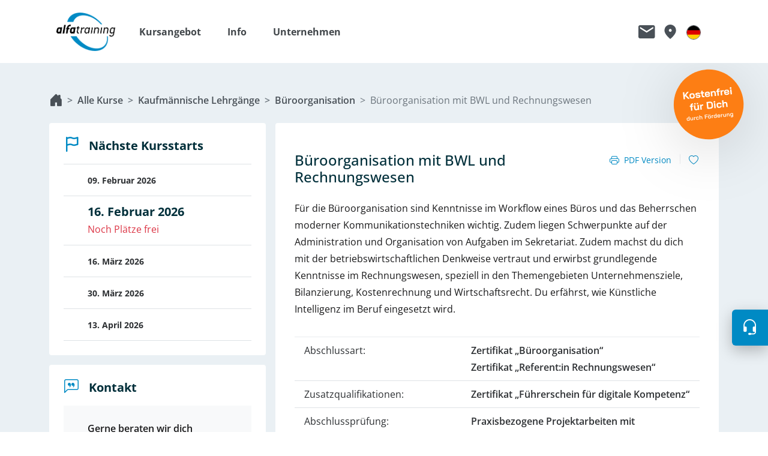

--- FILE ---
content_type: text/html; charset=UTF-8
request_url: https://www.alfatraining.de/kurse/weiterbildung-bueroorganisator-bwl-rechnungswesen
body_size: 18991
content:

<!doctype html>
<html lang="de" dir="ltr" >
<head>
    <!-- Required meta tags -->
    <meta charset="utf-8">
    <meta name="viewport" content="width=device-width, initial-scale=1, shrink-to-fit=no">
    <meta name="format-detection" content="telephone=no" />

    
                        
    
            <link href="/static/company/alfatraining_favicon.ico" rel="icon" type="image/x-icon" />
<link href="https://www.alfatraining.de/kurse/weiterbildung-bueroorganisator-bwl-rechnungswesen" rel="canonical" />
    
        
                
            <title>Büroorganisation mit BWL und Rechnungswesen - alfatraining: Weiterbildung mit Bildungsgutschein</title>
        <meta name="description" content="Für die Büroorganisation sind Kenntnisse im Workflow eines Büros und das Beherrschen moderner Kommunikationstechniken wichtig. Zudem liegen Schwerpunkte auf der Administration und Organisation von Aufgaben im Sekretariat. Zudem machst du dich mit der betriebswirtschaftlichen Denkweise vertraut und erwirbst grundlegende Kenntnisse im Rechnungswesen, speziell in den Themengebieten Unternehmensziele, Bilanzierung, Kostenrechnung und Wirtschaftsrecht. Du erfährst, wie Künstliche Intelligenz im Beruf eingesetzt wird." />

    



                                                <link rel="stylesheet" href="/build/blue.f55c7286.css">
                    
            
            <script src="/build/runtime.cf04dcc6.js"></script><script src="/build/884.d03f12ad.js"></script><script src="/build/917.8ddc6bfa.js"></script><script src="/build/app.80d8c9c2.js"></script>
                        <!-- Matomo -->
        <script>
            var _paq = window._paq = window._paq || [];
            /* tracker methods like "setCustomDimension" should be called before "trackPageView" */
                        _paq.push(['setCookieDomain', '.alfatraining.de']);
            
            _paq.push(['disableCookies']);
            _paq.push(['enableHeartBeatTimer', 30]);

                _paq.push(['setCustomDimension',
    "1",
    "Büroorganisation mit BWL und Rechnungswesen"]
    );

                _paq.push(['setCustomDimension',
        "2",
        "Büroorganisation"]
        );
    
                _paq.push(['trackPageView']);
            

            _paq.push(['enableLinkTracking']);

            (function() {
                var u="/_stats/";
                _paq.push(['setTrackerUrl', u+'matomo.php']);
                _paq.push(['setSiteId', '1']);
                var d=document, g=d.createElement('script'), s=d.getElementsByTagName('script')[0];
                g.async=true; g.src=u+'matomo.js'; s.parentNode.insertBefore(g,s);
            })();
        </script>
        <!-- End Matomo Code -->
    
</head>
<body>

<div class="theme-background" data-controller="bootstrap tracking"
     data-tracking-page-title-value="Büroorganisation mit BWL und Rechnungswesen">
        
    
    
    <div class="bg-white" data-controller="header-nav wishlist" data-header-nav-target="sticky" data-wishlist-url-value="/wishlist">
    <nav class="navbar container-lg navbar-expand-lg site-header py-0"
         data-header-nav-target="header" data-action="load@window->wishlist#status">

                <a class="navbar-brand me-0" href="/">
                                        <img id="logo" src="/static/company/alfatraining_logo.png" alt="alfatraining Bildungszentrum GmbH">
                    </a>
                
        <div id="navbarCollapse" class="site-header__offcanvas offcanvas-lg offcanvas-end flex-grow-1 border-start-0 pt-5 pt-lg-0 order-2"
             data-bs-backdrop="false" tabindex="-1" aria-label="Hauptnavigation der Webseite">
            <div class="d-flex flex-column justify-content-between h-100">
                <div class="d-lg-none">
                                <div class="d-flex justify-content-end pe-4">
                <ul class="navbar-nav navbar-nav--meta mb-0 ps-0 d-flex flex-row align-items-center">
                                                                                                                                                        
                                    <li class="nav-item">
                                                                        <a class="nav-link text-gray-700 fs-3 me-3 py-0 px-0 border-bottom-0"
                           href="/kontakt" aria-label="Link zu Kontaktformular"
                           data-bs-toggle="tooltip" data-bs-placement="bottom"
                           data-bs-title="Kontaktformular">
                            <i class="ic-contact"></i>
                        </a>
                    </li>
                                                            
                                    <li class="nav-item">
                                                                        <a class="nav-link text-gray-700 fs-3 me-3 py-0 px-0 border-bottom-0"
                           href="/standorte" aria-label="Link zu Standorte"
                           data-bs-toggle="tooltip" data-bs-placement="bottom"
                           data-bs-title="Standorte">
                            <i class="ic-locations"></i>
                        </a>
                    </li>
                                                            
                                    <li class="nav-item d-none" data-controller="wishlist" data-wishlist-target="navItemWishlist" data-wishlist-url-value="/wishlist">
            <a class="nav-link heart-icon-container position-relative text-gray-700 fs-3 me-3 py-0 px-0 border-bottom-0 lh-0"
       href="/merkzettel" aria-label="Link zu Merkzettel"
       data-bs-toggle="tooltip" data-bs-placement="bottom" data-bs-title="Merkzettel">
        <i class="ic-wishlist"></i>
        <span class="position-absolute text-white small" data-wishlist-target="wishlistCount">
            0
        </span>
    </a>
</li>
                                                            
                                    
    
                
            
    <li class="language-switcher d-flex align-items-center flex-wrap flex-lg-nowrap me-3 mb-lg-0 nav-item dropdown ">
        
                <button class="nav-link btn btn-link py-0 px-0 border-bottom-0 d-flex d-lg-none"
           type="button"
           aria-label="Menü Sprachumschaltung umschalten"
           data-bs-toggle="offcanvas"
           data-bs-target="#languagesCollapse"
           aria-controls="languagesCollapse"
           data-action="click->header-nav#triggerMainNavClose"
        >
            <i class="ic-language-switch-de"></i>
        </button>

        <button class="nav-link btn btn-link py-0 px-0 border-bottom-0 d-none d-lg-flex"
           type="button"
           aria-label="Menü Sprachumschaltung umschalten"
           aria-expanded="false"
           aria-controls="languageSelectionDropdown"
           data-bs-toggle="dropdown"
           data-bs-title="Menü Sprachumschaltung umschalten"
        >
            <i class="ic-language-switch-de"></i>
        </button>

                            <div id="languageSelectionDropdown" class="dropdown-menu dropdown-menu-end border-0 mt-3 mid-shadow"
                 aria-labelledby="languageSelectionHeading">
                    <div class="px-4 py-3 w-100 w-lg-auto">
        <h2 id="languageSelectionHeading"
            class="language-switcher__title fw-bold px-2 py-1">Wähle deine Sprache aus</h2>

        <ul class="list-unstyled px-2">
                                            
                <li>
                    <a class="language-switcher__item dropdown-item border-1 border-bottom border-gray-400 w-100 px-0 py-2 active"
                                aria-current="true"
                       href="/change-language/de" lang="de" rel="nofollow">
                        Deutsch
                    </a>
                </li>
                                            
                <li>
                    <a class="language-switcher__item dropdown-item border-1 border-bottom border-gray-400 w-100 px-0 py-2"
                                aria-current="false"
                       href="/change-language/en" lang="en" rel="nofollow">
                        English
                    </a>
                </li>
                                            
                <li>
                    <a class="language-switcher__item dropdown-item border-1 border-bottom border-gray-400 w-100 px-0 py-2"
                                aria-current="false"
                       href="/change-language/es" lang="es" rel="nofollow">
                        Español
                    </a>
                </li>
                                            
                <li>
                    <a class="language-switcher__item dropdown-item border-1 border-bottom border-gray-400 w-100 px-0 py-2"
                                aria-current="false"
                       href="/change-language/uk" lang="uk" rel="nofollow">
                        українська
                    </a>
                </li>
                                            
                <li>
                    <a class="language-switcher__item dropdown-item border-1 border-bottom border-gray-400 w-100 px-0 py-2"
                                aria-current="false"
                       href="/change-language/ar" lang="ar" rel="nofollow">
                        العربية
                    </a>
                </li>
                                            
                <li>
                    <a class="language-switcher__item dropdown-item border-1 border-bottom border-gray-400 w-100 px-0 py-2"
                                aria-current="false"
                       href="/change-language/tr" lang="tr" rel="nofollow">
                        Türkçe
                    </a>
                </li>
                                            
                <li>
                    <a class="language-switcher__item dropdown-item border-1 border-bottom border-gray-400 w-100 px-0 py-2"
                                aria-current="false"
                       href="/change-language/ru" lang="ru" rel="nofollow">
                        русский
                    </a>
                </li>
                    </ul>

        <small class="language-switcher__disclaimer d-block p-2 text-secondary">
            Nur die deutsche Version ist gültig. Alle anderen Sprachen sind maschinell übersetzt und dienen nur der Information.
        </small>
    </div>
    
            </div>
            </li>
                                                    </ul>

                <button class="site-header__offcanvas-toggler site-header__offcanvas-toggler--closed d-flex align-items-center d-lg-none bg-transparent border-0 shadow-none py-0 pe-0 ps-2 me-sm-3"
                        data-bs-toggle="offcanvas" data-bs-target="#navbarCollapse" aria-controls="navbarCollapse"
                        aria-label="Navigation umschalten" data-header-nav-target="navbarToggler" data-action="click->header-nav#toggleNavigation">
                        <i class="bi bi-list text-primary"></i>
                        <i class="bi bi-x-lg text-primary"></i>
                </button>
            </div>
        
                </div>
                <div class="d-flex justify-content-between flex-grow-1 site-header__offcanvas__scroll pt-5 pt-lg-0 px-3">
                    <ul class="navbar-nav ms-4 w-100">
                                                                                                                                                                                                                                                                                                                                                                                                                                                                                                                                                                    <li class="nav-item dropdown d-flex align-items-center flex-wrap flex-lg-nowrap me-4 mb-4 mb-lg-0">
                                                                                <a class="nav-link dropdown-toggle d-flex align-items-center justify-content-between fs-6 fw-bold px-0 pt-0 col-12"
                                            href="#" role="button" data-bs-toggle="dropdown" aria-expanded="false" aria-label="Untermenü umschalten Kursangebot">
                                            <span class="d-inline-block nav-link__dropdown__inner-text">
                                                Kursangebot
                                            </span>
                                            <i class="nav-item__icon bi bi-caret-down-fill ms-1"></i>
                                            <i class="nav-item__icon bi bi-caret-up-fill ms-1 d-none"></i>
                                        </a>
                                        <ul class="dropdown-menu border-0 pb-lg-3 pt-0 ps-4 pe-lg-4 large-shadow">
                                                                                                                                                <li class="px-lg-2">
                                                        <a class="dropdown-item px-0 pt-3 pb-2 border-1 border-bottom border-gray-400 w-100" href="/suche/alle-kurse">
                                                            Kursangebote
                                                        </a>
                                                    </li>
                                                                                                                                                                                                <li class="px-lg-2">
                                                        <a class="dropdown-item px-0 pt-3 pb-2 border-1 border-bottom border-gray-400 w-100" href="/berufsbegleitende-kurse">
                                                            Berufsbegleitende Kurse
                                                        </a>
                                                    </li>
                                                                                                                                                                                                <li class="px-lg-2">
                                                        <a class="dropdown-item px-0 pt-3 pb-2 border-1 border-bottom border-gray-400 w-100" href="/firmenseminare">
                                                            Firmenseminare
                                                        </a>
                                                    </li>
                                                                                                                                    </ul>
                                    </li>
                                                                                                                                                                                                                <li class="nav-item dropdown d-flex align-items-center flex-wrap flex-lg-nowrap me-4 mb-4 mb-lg-0">
                                                                                <a class="nav-link dropdown-toggle d-flex align-items-center justify-content-between fs-6 fw-bold px-0 pt-0 col-12"
                                            href="#" role="button" data-bs-toggle="dropdown" aria-expanded="false" aria-label="Untermenü umschalten Info">
                                            <span class="d-inline-block nav-link__dropdown__inner-text">
                                                Info
                                            </span>
                                            <i class="nav-item__icon bi bi-caret-down-fill ms-1"></i>
                                            <i class="nav-item__icon bi bi-caret-up-fill ms-1 d-none"></i>
                                        </a>
                                        <ul class="dropdown-menu border-0 pb-lg-3 pt-0 ps-4 pe-lg-4 large-shadow">
                                                                                                                                                <li class="px-lg-2">
                                                        <a class="dropdown-item px-0 pt-3 pb-2 border-1 border-bottom border-gray-400 w-100" href="/bildungsgutschein">
                                                            Bildungsgutschein
                                                        </a>
                                                    </li>
                                                                                                                                                                                                <li class="px-lg-2">
                                                        <a class="dropdown-item px-0 pt-3 pb-2 border-1 border-bottom border-gray-400 w-100" href="/foerderungen">
                                                            Förderungen
                                                        </a>
                                                    </li>
                                                                                                                                                                                                <li class="px-lg-2">
                                                        <a class="dropdown-item px-0 pt-3 pb-2 border-1 border-bottom border-gray-400 w-100" href="/digitaler-campus">
                                                            Digitaler Campus
                                                        </a>
                                                    </li>
                                                                                                                                                                                                <li class="px-lg-2">
                                                        <a class="dropdown-item px-0 pt-3 pb-2 border-1 border-bottom border-gray-400 w-100" href="/lernen-mit-alfatraining">
                                                            Lernen mit alfatraining
                                                        </a>
                                                    </li>
                                                                                                                                                                                                <li class="px-lg-2">
                                                        <a class="dropdown-item px-0 pt-3 pb-2 border-1 border-bottom border-gray-400 w-100" href="/probestunde-vereinbaren">
                                                            Probestunde vereinbaren
                                                        </a>
                                                    </li>
                                                                                                                                                                                                <li class="px-lg-2">
                                                        <a class="dropdown-item px-0 pt-3 pb-2 border-1 border-bottom border-gray-400 w-100" href="/dein-jobcoaching">
                                                            Dein Jobcoaching
                                                        </a>
                                                    </li>
                                                                                                                                                                                                <li class="px-lg-2">
                                                        <a class="dropdown-item px-0 pt-3 pb-2 border-1 border-bottom border-gray-400 w-100" href="/ki-know-how">
                                                            KI-Know-How
                                                        </a>
                                                    </li>
                                                                                                                                                                                                <li class="px-lg-2">
                                                        <a class="dropdown-item px-0 pt-3 pb-2 border-1 border-bottom border-gray-400 w-100" href="/herstellerzertifizierungen">
                                                            Herstellerzertifizierungen
                                                        </a>
                                                    </li>
                                                                                                                                                                                                <li class="px-lg-2">
                                                        <a class="dropdown-item px-0 pt-3 pb-2 border-1 border-bottom border-gray-400 w-100" href="/sap-bildungspartner">
                                                            SAP Bildungspartner
                                                        </a>
                                                    </li>
                                                                                                                                                                                                <li class="px-lg-2">
                                                        <a class="dropdown-item px-0 pt-3 pb-2 border-1 border-bottom border-gray-400 w-100" href="/lehrgange-in-teilzeit">
                                                            Lehrgänge in Teilzeit
                                                        </a>
                                                    </li>
                                                                                                                                                                                                <li class="px-lg-2">
                                                        <a class="dropdown-item px-0 pt-3 pb-2 border-1 border-bottom border-gray-400 w-100" href="/sicher-lernen-mit-alfaview">
                                                            Sicher lernen mit alfaview
                                                        </a>
                                                    </li>
                                                                                                                                                                                                <li class="px-lg-2">
                                                        <a class="dropdown-item px-0 pt-3 pb-2 border-1 border-bottom border-gray-400 w-100" href="/ratgeber">
                                                            Ratgeber
                                                        </a>
                                                    </li>
                                                                                                                                                                                                <li class="px-lg-2">
                                                        <a class="dropdown-item px-0 pt-3 pb-2 border-1 border-bottom border-gray-400 w-100" href="/faq">
                                                            FAQ
                                                        </a>
                                                    </li>
                                                                                                                                    </ul>
                                    </li>
                                                                                                                                                                                                                <li class="nav-item dropdown d-flex align-items-center flex-wrap flex-lg-nowrap me-4 mb-4 mb-lg-0">
                                                                                <a class="nav-link dropdown-toggle d-flex align-items-center justify-content-between fs-6 fw-bold px-0 pt-0 col-12"
                                            href="#" role="button" data-bs-toggle="dropdown" aria-expanded="false" aria-label="Untermenü umschalten Unternehmen">
                                            <span class="d-inline-block nav-link__dropdown__inner-text">
                                                Unternehmen
                                            </span>
                                            <i class="nav-item__icon bi bi-caret-down-fill ms-1"></i>
                                            <i class="nav-item__icon bi bi-caret-up-fill ms-1 d-none"></i>
                                        </a>
                                        <ul class="dropdown-menu border-0 pb-lg-3 pt-0 ps-4 pe-lg-4 large-shadow">
                                                                                                                                                <li class="px-lg-2">
                                                        <a class="dropdown-item px-0 pt-3 pb-2 border-1 border-bottom border-gray-400 w-100" href="/wer-wir-sind">
                                                            Wer wir sind
                                                        </a>
                                                    </li>
                                                                                                                                                                                                <li class="px-lg-2">
                                                        <a class="dropdown-item px-0 pt-3 pb-2 border-1 border-bottom border-gray-400 w-100" href="/unternehmen/leitbild">
                                                            Leitbild
                                                        </a>
                                                    </li>
                                                                                                                                                                                                <li class="px-lg-2">
                                                        <a class="dropdown-item px-0 pt-3 pb-2 border-1 border-bottom border-gray-400 w-100" href="/kunden">
                                                            Kunden
                                                        </a>
                                                    </li>
                                                                                                                                                                                                <li class="px-lg-2">
                                                        <a class="dropdown-item px-0 pt-3 pb-2 border-1 border-bottom border-gray-400 w-100" href="/presse">
                                                            Presse
                                                        </a>
                                                    </li>
                                                                                                                                                                                                <li class="px-lg-2">
                                                        <a class="dropdown-item px-0 pt-3 pb-2 border-1 border-bottom border-gray-400 w-100" href="/videos">
                                                            Videos
                                                        </a>
                                                    </li>
                                                                                                                                                                                                <li class="px-lg-2">
                                                        <a class="dropdown-item px-0 pt-3 pb-2 border-1 border-bottom border-gray-400 w-100" href="/nachhaltigkeit">
                                                            Nachhaltigkeit
                                                        </a>
                                                    </li>
                                                                                                                                                                                                <li class="px-lg-2">
                                                        <a class="dropdown-item px-0 pt-3 pb-2 border-1 border-bottom border-gray-400 w-100" href="/forschungsprojekte">
                                                            Forschungsprojekte
                                                        </a>
                                                    </li>
                                                                                                                                                                                                <li class="px-lg-2">
                                                        <a class="dropdown-item px-0 pt-3 pb-2 border-1 border-bottom border-gray-400 w-100" href="/unternehmen/messen">
                                                            Messen
                                                        </a>
                                                    </li>
                                                                                                                                                                                                <li class="px-lg-2">
                                                        <a class="dropdown-item px-0 pt-3 pb-2 border-1 border-bottom border-gray-400 w-100" href="/mitgliedschaften">
                                                            Mitgliedschaften
                                                        </a>
                                                    </li>
                                                                                                                                                                                                <li class="px-lg-2">
                                                        <a class="dropdown-item px-0 pt-3 pb-2 border-1 border-bottom border-gray-400 w-100" href="/unternehmen/jobs-dozierende">
                                                            Jobs für Dozierende
                                                        </a>
                                                    </li>
                                                                                                                                                                                                <li class="px-lg-2">
                                                        <a class="dropdown-item px-0 pt-3 pb-2 border-1 border-bottom border-gray-400 w-100" href="/karriere">
                                                            Jobs / Karriere
                                                        </a>
                                                    </li>
                                                                                                                                    </ul>
                                    </li>
                                                                                                                                                                                                                                                                        </ul>
                </div>

                <div class="d-lg-none">
                    <div class="d-flex flex-column align-items-center justify-content-center bg-primary text-white shadow-lg py-4 px-3">
                        <span class="h5 text-white mb-0">Kostenlose Beratung</span>
                        <a class="h2 fw-bold text-white text-decoration-none mb-0" href="tel:0800 3456-500">0800 3456-500</a>
                        <small class="lh-sm text-center">Mo. - Fr. von 8 bis 17 Uhr <br /> kostenfrei aus allen deutschen Netzen.</small>
                    </div>
                </div>
            </div>
        </div>
                <div class="order-1 order-lg-3">
                        <div class="d-flex justify-content-end pe-4">
                <ul class="navbar-nav navbar-nav--meta mb-0 ps-0 d-flex flex-row align-items-center">
                                                                                                                                                        
                                    <li class="nav-item">
                                                                        <a class="nav-link text-gray-700 fs-3 me-3 py-0 px-0 border-bottom-0"
                           href="/kontakt" aria-label="Link zu Kontaktformular"
                           data-bs-toggle="tooltip" data-bs-placement="bottom"
                           data-bs-title="Kontaktformular">
                            <i class="ic-contact"></i>
                        </a>
                    </li>
                                                            
                                    <li class="nav-item">
                                                                        <a class="nav-link text-gray-700 fs-3 me-3 py-0 px-0 border-bottom-0"
                           href="/standorte" aria-label="Link zu Standorte"
                           data-bs-toggle="tooltip" data-bs-placement="bottom"
                           data-bs-title="Standorte">
                            <i class="ic-locations"></i>
                        </a>
                    </li>
                                                            
                                    <li class="nav-item d-none" data-controller="wishlist" data-wishlist-target="navItemWishlist" data-wishlist-url-value="/wishlist">
            <a class="nav-link heart-icon-container position-relative text-gray-700 fs-3 me-3 py-0 px-0 border-bottom-0 lh-0"
       href="/merkzettel" aria-label="Link zu Merkzettel"
       data-bs-toggle="tooltip" data-bs-placement="bottom" data-bs-title="Merkzettel">
        <i class="ic-wishlist"></i>
        <span class="position-absolute text-white small" data-wishlist-target="wishlistCount">
            0
        </span>
    </a>
</li>
                                                            
                                    
    
                
            
    <li class="language-switcher d-flex align-items-center flex-wrap flex-lg-nowrap me-3 mb-lg-0 nav-item dropdown ">
        
                <button class="nav-link btn btn-link py-0 px-0 border-bottom-0 d-flex d-lg-none"
           type="button"
           aria-label="Menü Sprachumschaltung umschalten"
           data-bs-toggle="offcanvas"
           data-bs-target="#languagesCollapse"
           aria-controls="languagesCollapse"
           data-action="click->header-nav#triggerMainNavClose"
        >
            <i class="ic-language-switch-de"></i>
        </button>

        <button class="nav-link btn btn-link py-0 px-0 border-bottom-0 d-none d-lg-flex"
           type="button"
           aria-label="Menü Sprachumschaltung umschalten"
           aria-expanded="false"
           aria-controls="languageSelectionDropdown"
           data-bs-toggle="dropdown"
           data-bs-title="Menü Sprachumschaltung umschalten"
        >
            <i class="ic-language-switch-de"></i>
        </button>

                            <div id="languageSelectionDropdown" class="dropdown-menu dropdown-menu-end border-0 mt-3 mid-shadow"
                 aria-labelledby="languageSelectionHeading">
                    <div class="px-4 py-3 w-100 w-lg-auto">
        <h2 id="languageSelectionHeading"
            class="language-switcher__title fw-bold px-2 py-1">Wähle deine Sprache aus</h2>

        <ul class="list-unstyled px-2">
                                            
                <li>
                    <a class="language-switcher__item dropdown-item border-1 border-bottom border-gray-400 w-100 px-0 py-2 active"
                                aria-current="true"
                       href="/change-language/de" lang="de" rel="nofollow">
                        Deutsch
                    </a>
                </li>
                                            
                <li>
                    <a class="language-switcher__item dropdown-item border-1 border-bottom border-gray-400 w-100 px-0 py-2"
                                aria-current="false"
                       href="/change-language/en" lang="en" rel="nofollow">
                        English
                    </a>
                </li>
                                            
                <li>
                    <a class="language-switcher__item dropdown-item border-1 border-bottom border-gray-400 w-100 px-0 py-2"
                                aria-current="false"
                       href="/change-language/es" lang="es" rel="nofollow">
                        Español
                    </a>
                </li>
                                            
                <li>
                    <a class="language-switcher__item dropdown-item border-1 border-bottom border-gray-400 w-100 px-0 py-2"
                                aria-current="false"
                       href="/change-language/uk" lang="uk" rel="nofollow">
                        українська
                    </a>
                </li>
                                            
                <li>
                    <a class="language-switcher__item dropdown-item border-1 border-bottom border-gray-400 w-100 px-0 py-2"
                                aria-current="false"
                       href="/change-language/ar" lang="ar" rel="nofollow">
                        العربية
                    </a>
                </li>
                                            
                <li>
                    <a class="language-switcher__item dropdown-item border-1 border-bottom border-gray-400 w-100 px-0 py-2"
                                aria-current="false"
                       href="/change-language/tr" lang="tr" rel="nofollow">
                        Türkçe
                    </a>
                </li>
                                            
                <li>
                    <a class="language-switcher__item dropdown-item border-1 border-bottom border-gray-400 w-100 px-0 py-2"
                                aria-current="false"
                       href="/change-language/ru" lang="ru" rel="nofollow">
                        русский
                    </a>
                </li>
                    </ul>

        <small class="language-switcher__disclaimer d-block p-2 text-secondary">
            Nur die deutsche Version ist gültig. Alle anderen Sprachen sind maschinell übersetzt und dienen nur der Information.
        </small>
    </div>
    
            </div>
            </li>
                                                    </ul>

                <button class="site-header__offcanvas-toggler site-header__offcanvas-toggler--closed d-flex align-items-center d-lg-none bg-transparent border-0 shadow-none py-0 pe-0 ps-2 me-sm-3"
                        data-bs-toggle="offcanvas" data-bs-target="#navbarCollapse" aria-controls="navbarCollapse"
                        aria-label="Navigation umschalten" data-header-nav-target="navbarToggler" data-action="click->header-nav#toggleNavigation">
                        <i class="bi bi-list text-primary"></i>
                        <i class="bi bi-x-lg text-primary"></i>
                </button>
            </div>
        
        </div>
            <div id="languagesCollapse"
         class="offcanvas offcanvas-end language-switcher-offcanvas flex-grow-1 border-start-0 order-2 d-lg-none pt-5 pt-lg-0 dropdown nav-item"
         data-bs-backdrop="false" tabindex="-1" aria-labelledby="languageSelectionHeading"
    >
        <div class="d-lg-none">
                        <div class="d-flex justify-content-end pe-4">
                <ul class="navbar-nav navbar-nav--meta mb-0 ps-0 d-flex flex-row align-items-center">
                                                                                                                                                        
                                    <li class="nav-item">
                                                                        <a class="nav-link text-gray-700 fs-3 me-3 py-0 px-0 border-bottom-0"
                           href="/kontakt" aria-label="Link zu Kontaktformular"
                           data-bs-toggle="tooltip" data-bs-placement="bottom"
                           data-bs-title="Kontaktformular">
                            <i class="ic-contact"></i>
                        </a>
                    </li>
                                                            
                                    <li class="nav-item">
                                                                        <a class="nav-link text-gray-700 fs-3 me-3 py-0 px-0 border-bottom-0"
                           href="/standorte" aria-label="Link zu Standorte"
                           data-bs-toggle="tooltip" data-bs-placement="bottom"
                           data-bs-title="Standorte">
                            <i class="ic-locations"></i>
                        </a>
                    </li>
                                                            
                                    <li class="nav-item d-none" data-controller="wishlist" data-wishlist-target="navItemWishlist" data-wishlist-url-value="/wishlist">
            <a class="nav-link heart-icon-container position-relative text-gray-700 fs-3 me-3 py-0 px-0 border-bottom-0 lh-0"
       href="/merkzettel" aria-label="Link zu Merkzettel"
       data-bs-toggle="tooltip" data-bs-placement="bottom" data-bs-title="Merkzettel">
        <i class="ic-wishlist"></i>
        <span class="position-absolute text-white small" data-wishlist-target="wishlistCount">
            0
        </span>
    </a>
</li>
                                                            
                                    
    
                
            
    <li class="language-switcher d-flex align-items-center flex-wrap flex-lg-nowrap me-3 mb-lg-0 nav-item dropdown ">
        
                <button class="nav-link btn btn-link py-0 px-0 border-bottom-0 d-flex d-lg-none"
           type="button"
           aria-label="Menü Sprachumschaltung umschalten"
           data-bs-toggle="offcanvas"
           data-bs-target="#languagesCollapse"
           aria-controls="languagesCollapse"
           data-action="click->header-nav#triggerMainNavClose"
        >
            <i class="ic-language-switch-de"></i>
        </button>

        <button class="nav-link btn btn-link py-0 px-0 border-bottom-0 d-none d-lg-flex"
           type="button"
           aria-label="Menü Sprachumschaltung umschalten"
           aria-expanded="false"
           aria-controls="languageSelectionDropdown"
           data-bs-toggle="dropdown"
           data-bs-title="Menü Sprachumschaltung umschalten"
        >
            <i class="ic-language-switch-de"></i>
        </button>

                            <div id="languageSelectionDropdown" class="dropdown-menu dropdown-menu-end border-0 mt-3 mid-shadow"
                 aria-labelledby="languageSelectionHeading">
                    <div class="px-4 py-3 w-100 w-lg-auto">
        <h2 id="languageSelectionHeading"
            class="language-switcher__title fw-bold px-2 py-1">Wähle deine Sprache aus</h2>

        <ul class="list-unstyled px-2">
                                            
                <li>
                    <a class="language-switcher__item dropdown-item border-1 border-bottom border-gray-400 w-100 px-0 py-2 active"
                                aria-current="true"
                       href="/change-language/de" lang="de" rel="nofollow">
                        Deutsch
                    </a>
                </li>
                                            
                <li>
                    <a class="language-switcher__item dropdown-item border-1 border-bottom border-gray-400 w-100 px-0 py-2"
                                aria-current="false"
                       href="/change-language/en" lang="en" rel="nofollow">
                        English
                    </a>
                </li>
                                            
                <li>
                    <a class="language-switcher__item dropdown-item border-1 border-bottom border-gray-400 w-100 px-0 py-2"
                                aria-current="false"
                       href="/change-language/es" lang="es" rel="nofollow">
                        Español
                    </a>
                </li>
                                            
                <li>
                    <a class="language-switcher__item dropdown-item border-1 border-bottom border-gray-400 w-100 px-0 py-2"
                                aria-current="false"
                       href="/change-language/uk" lang="uk" rel="nofollow">
                        українська
                    </a>
                </li>
                                            
                <li>
                    <a class="language-switcher__item dropdown-item border-1 border-bottom border-gray-400 w-100 px-0 py-2"
                                aria-current="false"
                       href="/change-language/ar" lang="ar" rel="nofollow">
                        العربية
                    </a>
                </li>
                                            
                <li>
                    <a class="language-switcher__item dropdown-item border-1 border-bottom border-gray-400 w-100 px-0 py-2"
                                aria-current="false"
                       href="/change-language/tr" lang="tr" rel="nofollow">
                        Türkçe
                    </a>
                </li>
                                            
                <li>
                    <a class="language-switcher__item dropdown-item border-1 border-bottom border-gray-400 w-100 px-0 py-2"
                                aria-current="false"
                       href="/change-language/ru" lang="ru" rel="nofollow">
                        русский
                    </a>
                </li>
                    </ul>

        <small class="language-switcher__disclaimer d-block p-2 text-secondary">
            Nur die deutsche Version ist gültig. Alle anderen Sprachen sind maschinell übersetzt und dienen nur der Information.
        </small>
    </div>
    
            </div>
            </li>
                                                    </ul>

                <button class="site-header__offcanvas-toggler site-header__offcanvas-toggler--closed d-flex align-items-center d-lg-none bg-transparent border-0 shadow-none py-0 pe-0 ps-2 me-sm-3"
                        data-bs-toggle="offcanvas" data-bs-target="#navbarCollapse" aria-controls="navbarCollapse"
                        aria-label="Navigation umschalten" data-header-nav-target="navbarToggler" data-action="click->header-nav#toggleNavigation">
                        <i class="bi bi-list text-primary"></i>
                        <i class="bi bi-x-lg text-primary"></i>
                </button>
            </div>
        
        </div>
        <div class="dropdown-menu border-0 d-block mt-5">
                <div class="px-4 py-3 w-100 w-lg-auto">
        <h2 id="languageSelectionHeading"
            class="language-switcher__title fw-bold px-2 py-1">Wähle deine Sprache aus</h2>

        <ul class="list-unstyled px-2">
                                            
                <li>
                    <a class="language-switcher__item dropdown-item border-1 border-bottom border-gray-400 w-100 px-0 py-2 active"
                                aria-current="true"
                       href="/change-language/de" lang="de" rel="nofollow">
                        Deutsch
                    </a>
                </li>
                                            
                <li>
                    <a class="language-switcher__item dropdown-item border-1 border-bottom border-gray-400 w-100 px-0 py-2"
                                aria-current="false"
                       href="/change-language/en" lang="en" rel="nofollow">
                        English
                    </a>
                </li>
                                            
                <li>
                    <a class="language-switcher__item dropdown-item border-1 border-bottom border-gray-400 w-100 px-0 py-2"
                                aria-current="false"
                       href="/change-language/es" lang="es" rel="nofollow">
                        Español
                    </a>
                </li>
                                            
                <li>
                    <a class="language-switcher__item dropdown-item border-1 border-bottom border-gray-400 w-100 px-0 py-2"
                                aria-current="false"
                       href="/change-language/uk" lang="uk" rel="nofollow">
                        українська
                    </a>
                </li>
                                            
                <li>
                    <a class="language-switcher__item dropdown-item border-1 border-bottom border-gray-400 w-100 px-0 py-2"
                                aria-current="false"
                       href="/change-language/ar" lang="ar" rel="nofollow">
                        العربية
                    </a>
                </li>
                                            
                <li>
                    <a class="language-switcher__item dropdown-item border-1 border-bottom border-gray-400 w-100 px-0 py-2"
                                aria-current="false"
                       href="/change-language/tr" lang="tr" rel="nofollow">
                        Türkçe
                    </a>
                </li>
                                            
                <li>
                    <a class="language-switcher__item dropdown-item border-1 border-bottom border-gray-400 w-100 px-0 py-2"
                                aria-current="false"
                       href="/change-language/ru" lang="ru" rel="nofollow">
                        русский
                    </a>
                </li>
                    </ul>

        <small class="language-switcher__disclaimer d-block p-2 text-secondary">
            Nur die deutsche Version ist gültig. Alle anderen Sprachen sind maschinell übersetzt und dienen nur der Information.
        </small>
    </div>
    
        </div>
    </div>
    </nav>
</div>
<div id="header-nav-scrolling-level-indicator"></div>
                
    <main role="main" class="overflow-hidden">
                                    <div id="content"
             class="container pt-5">

                                            <div class="row g-3">
                    <nav aria-label="breadcrumb">
                        <div class="breadcrumb d-flex align-items-center flex-wrap flex-md-nowrap mb-4">
                            <a id="pimcore-navigation-renderer-breadcrumbs-3" class="breadcrumb-home breadcrumb-item text-decoration-none fw-semibold" href="/" aria-label="Startseite" aria-current="false">Startseite</a><a id="pimcore-navigation-renderer-breadcrumbs-11572" class=" breadcrumb-item text-decoration-none fw-semibold" href="/suche/alle-kurse" aria-label="Alle Kurse" aria-current="false">Alle Kurse</a><a id="pimcore-navigation-renderer-breadcrumbs-11289" class=" breadcrumb-item text-decoration-none fw-semibold" href="/suche/kurse-kaufmaennische-lehrgaenge" aria-label="Kaufmännische Lehrgänge" aria-current="false">Kaufmännische Lehrgänge</a><a id="pimcore-navigation-renderer-breadcrumbs-16166" class=" breadcrumb-item text-decoration-none fw-semibold" href="/suche/kurse-buero-organisation" aria-label="Büroorganisation" aria-current="false">Büroorganisation</a><a id="pimcore-navigation-renderer-breadcrumbs-16589" class=" breadcrumb-item text-decoration-none active" aria-label="Büroorganisation mit BWL und Rechnungswesen" aria-current="page">Büroorganisation mit BWL und Rechnungswesen</a>
                        </div>
                    </nav>
                </div>
                                        <div class="row g-3">
                                        
                                            <div class="col-12 col-lg-4 sidebar mb-3 mb-lg-0">
                                                            
<div class="sidebar row gy-3 gx-3 gx-lg-0">
                                                                                                    <div class="col-12 col-md-6 col-lg-12">
        <div class="card list-card border border-0">
        <div id="accordion-parent-list-card-6973201131c14" class="card-body ">
                                    <h2 class="mb-0">
                <button id="heading-list-card-6973201131c14" type="button"
                        class="list-group-item d-flex pe-0 w-100 ps-0
                pb-3 pt-0 ps-0"
                        data-bs-toggle="" data-bs-target="#collapse-content-list-card-6973201131c14"
                        aria-expanded="true" aria-controls="collapse-content-list-card-6973201131c14">
                                        <i class="text-primary bi bi-flag text-primary fw-bolder fs-4 col-1 me-3" aria-hidden="true"></i>
                    <span class="h5 fw-bold text-start mb-0"> Nächste Kursstarts</span>
                </button>
            </h2>
            <div id="collapse-content-list-card-6973201131c14"
                 class=""
                 data-bs-parent="#accordion-parent-list-card-6973201131c14">
                <ul id="listlist-card-6973201131c14" class="list-group list-unstyled list-group-flush list-card__list pe-0
            " aria-labelledby="heading-list-card-6973201131c14">
                                                                                                                                                <li class="list-group-item list-card__list__item-content d-flex align-content-center">
                            <div>
                                                                                                    <small class="fw-bold">09. Februar 2026</small><br/>
                                    <small class="text-danger"></small>
                                                            </div>
                        </li>
                                            <li class="list-group-item list-card__list__item-content d-flex align-content-center">
                            <div>
                                                                                                    <p class="mb-0">
                                        <span class="h5 fw-bold">
                                            16. Februar 2026
                                        </span>
                                    </p>
                                    <p class="text-danger">Noch Plätze frei</p>
                                                                                                </div>
                        </li>
                                            <li class="list-group-item list-card__list__item-content d-flex align-content-center">
                            <div>
                                                                                                    <small class="fw-bold">16. März 2026</small><br/>
                                    <small class="text-danger"></small>
                                                            </div>
                        </li>
                                            <li class="list-group-item list-card__list__item-content d-flex align-content-center">
                            <div>
                                                                                                    <small class="fw-bold">30. März 2026</small><br/>
                                    <small class="text-danger"></small>
                                                            </div>
                        </li>
                                            <li class="list-group-item list-card__list__item-content d-flex align-content-center">
                            <div>
                                                                                                    <small class="fw-bold">13. April 2026</small><br/>
                                    <small class="text-danger"></small>
                                                            </div>
                        </li>
                                    </ul>
            </div>
        </div>
    </div>
</div>

                                                                                                                                        
            
                                                                                                                                        <div class="col-12 col-md-6 col-lg-12">
        <div class="card list-card border border-0">
        <div id="accordion-parent-list-card-69732011390a1" class="card-body ">
                                    <button id="heading-list-card-69732011390a1" type="button"
                    class="list-group-item d-flex pe-0 w-100 ps-0
                            border-0 pb-3 pt-0 ps-0"
                    data-bs-toggle="" data-bs-target="#collapse-content-list-card-69732011390a1"
                    aria-expanded="true" aria-controls="collapse-content-list-card-69732011390a1">
                                <i class="text-primary bi bi-chat-left-quote text-primary fs-4 col-1 me-3" aria-hidden="true"></i>
                <h2 class="h5 fw-bold text-start mb-0"> Kontakt</h2>
            </button>
            <div id="collapse-content-list-card-69732011390a1" class=""
                 aria-labelledby="heading-list-card-69732011390a1" data-bs-parent="#accordion-parent-list-card-69732011390a1">
                <ul id="listlist-card-69732011390a1"
                    class="list-group list-group-flush list-card__list pe-0 ">
                                                                                                                                                                                        
                            <li class="list-group-item list-card__list__item-content d-flex align-content-center bg-gray-100 border border-0 py-4 ">
                                <div>
                                                                        <div>
                                        <p><span class="fw-semibold" style="color: rgb(25, 25, 26);">Gerne beraten wir dich</span><br /><span class="fw-semibold" style="color: rgb(25, 25, 26);">kostenfrei und ohne Termin.</span></p>
<p><a href="tel:08003456500" class="text-decoration-none"><span style="font-size: 32px;"> <span class="text-primary"><strong>0800 3456-500</strong></span></span> </a></p>
<p><span class="fw-semibold" style="color: rgb(25, 25, 26);">Mo. - Fr. von 8 bis 17 Uhr</span></p>
                                    </div>
                                </div>
                            </li>
                                                                                                                                                                                                
                            <li class="list-group-item list-card__list__item-content d-flex align-content-center py-2 ">
                                <div>
                                                                        <div>
                                        <p class="py-1" style="font-weight: 500;"><a href="/kontakt" class="text-decoration-none py-1" title="Kontaktformular">Kontaktformular</a></p>
                                    </div>
                                </div>
                            </li>
                                                                                        </ul>
            </div>
        </div>
    </div>
</div>

                                                                                                                                        
<div class="card media-card media-card--video bg-white p-4">
    <div class="d-flex justify-content-center card-img-top">
                    <div id="pimcore_video_cardVideo" class="pimcore_editable_video">


<script type="application/ld+json">
{"@context":"https:\/\/schema.org","@type":"VideoObject","name":"Live-Unterricht per Videokonferenz","description":"Egal ob von zuhause aus oder im Bildungszentrum, du bist immer im Austausch mit deinen Dozent:innen.","uploadDate":"2024-11-07T11:00:02+0100","duration":"PT1M50S","contentUrl":"https:\/\/www.alfatraining.de\/static\/videos\/alfatraining_Produkfilm.de_DE_converted.mp4","thumbnailUrl":"https:\/\/www.alfatraining.de\/static\/pictures\/video%20thumbnails\/9578\/image-thumb__9578___auto_066a7ce676349b7a4b66a7328d9d5bf6\/026_Thumbnail_unterricht_bei_alfatraining.6fb13836.jpg"}
</script>

<video width="100%" height="300" poster="/static/pictures/video%20thumbnails/9578/image-thumb__9578___auto_066a7ce676349b7a4b66a7328d9d5bf6/026_Thumbnail_unterricht_bei_alfatraining.6fb13836.jpg" controls="controls" class="card-img-top img-fluid border rounded" controlslist="noplay nodownload noplaybackrate" disablePictureInPicture="1">
<source type="video/mp4" src="/static/videos/alfatraining_Produkfilm.de_DE_converted.mp4" />
<track kind="subtitles" src="/static/videos/subtitles/captions_alfatraining_product_film.vtt" label="de" srclang="de" ></video>
</div>

        
    </div>

    
    <div class="card-body py-0 px-0">
        <h1 class="fw-extra-bold"><span class="text-primary h4" style="font-size: 21px; color: rgb(0, 140, 200);"><strong>Unterricht bei alfatraining</strong></span></h1>
<div class="custom-checkmark-list h5">
<ul class="ul1">
<li class="li1" style="font-size: 17px;"><span style="font-size: 17px;">immer mit Dozent:in</span></li>
<li class="li1" style="font-size: 17px;"><span style="font-size: 17px;">immer live</span></li>
<li class="li1" style="font-size: 17px;"><span style="font-size: 17px;">kein E-Learning</span></li>
<li class="li1" style="font-size: 17px;"><span style="font-size: 17px;">kein Selbstlernsystem</span></li>
</ul>
</div>
    </div>
</div>

                                                                                                                                                                                                                                                                                                                                                                </div>


                                                    </div>
                    
                    <div class="col-12 col-lg-8">
                        
                        
        
    <div id="main-content" class="main-content course-info wishlist--inactive"
         data-wishlist-url-value="/wishlist"
         data-wishlist-id-value="16589"
         data-wishlist-tracking-outlet=".theme-background"
                                            data-controller='wishlist'

         data-action="load@window->tracking#track"
         data-tracking-category-param="Combination Page"
         data-tracking-action-param="Page View"
         data-tracking-name-param="Büroorganisation mit BWL und Rechnungswesen"
    >
        
                        
            <div class="position-relative bg-white rounded mb-2 course-top-box">
                <div class="row align-items-start mb-4">

                    <div class="col-12 col-md">
                        <h1 class="h4 pt-2 mb-0">Büroorganisation mit BWL und Rechnungswesen</h1>
                    </div>

                    <div class="col col-md-auto">
                        <div class="row align-items-center mt-2 pt-2 mt-md-0">
                            <div class="col col-md-auto ">
                                <a class="btn course-top-box__pdf-button d-flex align-items-center justify-content-center text-primary text-nowrap p-0"
                                   target="_blank"
                                   href="/kurs_drucken/16589"
                                   data-action="click->tracking#track"
                                   data-tracking-action-param="PDF View"
                                   data-tracking-category-param="Combination Page"
                                   data-tracking-name-param="Büroorganisation mit BWL und Rechnungswesen">
                                    <i class="bi bi-printer pe-2" aria-hidden="true"></i>
                                    <span>PDF Version</span>
                                </a>
                            </div>

                            <div class="col-1 col-md-auto text-center gx-0">
                                <span class="text-gray-500 vr"></span>
                            </div>

                            <div class="col col-md-auto">
                                <button class="btn d-flex align-items-center text-center justify-content-center text-primary p-0"
                                        data-action="click->wishlist#toggle"
                                        data-wishlist-category-param="Combination Page"
                                        data-wishlist-action-param="Add to wishlist"
                                        data-wishlist-name-param="Büroorganisation mit BWL und Rechnungswesen"
                                        aria-label="Kurs zur Wunschliste hinzufügen.">
                                    <i class="bi bi-heart" aria-hidden="true"></i>
                                    <i class="bi bi-heart-fill" aria-hidden="true"></i>
                                </button>
                            </div>
                        </div>
                    </div>
                        <div class="d-none d-xl-flex flex-column align-items-stretch">
        
                    
    


<div class="container d-flex justify-content-end" dir="ltr" style="height: 0;">

    
                        <a href="/foerderungen" style="height: fit-content; right: -42px; top: -90px; position: absolute; z-index:1;">
                <img class="large-shadow-filter" src="/static/company/badges/orange_badge_de_mobile.svg" alt="Kostenfrei für dich durch Förderung"/>
            </a>
            </div>

    </div>
                </div>

                <div class="pb-3">
                    Für die Büroorganisation sind Kenntnisse im Workflow eines Büros und das Beherrschen moderner Kommunikationstechniken wichtig. Zudem liegen Schwerpunkte auf der Administration und Organisation von Aufgaben im Sekretariat. Zudem machst du dich mit der betriebswirtschaftlichen Denkweise vertraut und erwirbst grundlegende Kenntnisse im Rechnungswesen, speziell in den Themengebieten Unternehmensziele, Bilanzierung, Kostenrechnung und Wirtschaftsrecht. Du erfährst, wie Künstliche Intelligenz im Beruf eingesetzt wird.
                </div>

                                                                                        
                
                                                                        
                                                                                                                                                                                                                                                                                                                            
                                                                                                                                                                                                                                                                                                                                                            
                
                                                                    
                <ul class="list-group list-group-flush border-top border-bottom mt-3">
                                                                        <li class="list-group-item">
                                <div class="row flex-column flex-sm-row">
                                    <span class="col-12 col-sm-5 mb-1 mb-sm-0">Abschlussart:</span>
                                    <span class="col-12 col-sm-7 fw-semibold">Zertifikat „Büroorganisation“<br>Zertifikat „Referent:in Rechnungswesen“</span>
                                </div>
                            </li>
                                                                                                <li class="list-group-item">
                                <div class="row flex-column flex-sm-row">
                                    <span class="col-12 col-sm-5 mb-1 mb-sm-0">Zusatzqualifikationen:</span>
                                    <span class="col-12 col-sm-7 fw-semibold">Zertifikat „Führerschein für digitale Kompetenz“</span>
                                </div>
                            </li>
                                                                                                <li class="list-group-item">
                                <div class="row flex-column flex-sm-row">
                                    <span class="col-12 col-sm-5 mb-1 mb-sm-0">Abschlussprüfung:</span>
                                    <span class="col-12 col-sm-7 fw-semibold">Praxisbezogene Projektarbeiten mit Abschlusspräsentationen<br>Führerschein für digitale Kompetenz</span>
                                </div>
                            </li>
                                                                                                <li class="list-group-item">
                                <div class="row flex-column flex-sm-row">
                                    <span class="col-12 col-sm-5 mb-1 mb-sm-0">Unterrichtszeiten:</span>
                                    <span class="col-12 col-sm-7 fw-semibold">Vollzeit</br><span class="small">Montag bis Freitag von 8:30 bis 15:35 Uhr <span class="fw-normal">(in Wochen mit Feiertagen von 8:30 bis 17:10 Uhr)</span></span></span>
                                </div>
                            </li>
                                                                                                <li class="list-group-item">
                                <div class="row flex-column flex-sm-row">
                                    <span class="col-12 col-sm-5 mb-1 mb-sm-0">Dauer:</span>
                                    <span class="col-12 col-sm-7 fw-semibold">8 Wochen</span>
                                </div>
                            </li>
                                                            </ul>
            </div>
            <div class="course-details">
                                                                                
                                
                                        
                                                        
                
    <div id="accordion-combination-details-16589" class="accordion accordion-flush">

                                                                    
                <div class="accordion-item">
                    <h2 class="accordion-header py-1" id="heading-education-contents16589">
                        <button class="accordion-button collapsed fw-bold" data-bs-toggle="collapse" type="button"
                                data-bs-target="#education-contents16589" aria-expanded="false" aria-controls="education-contents16589">
                                                                                        Lehrgangsinhalte
                                                    </button>
                    </h2>
                    <div id="education-contents16589" class="accordion-collapse collapse " aria-labelledby="heading-education-contents16589"
                         data-bs-parent="#accordion-combination-details-16589" role="region">
                        <div class="accordion-body education-contents">
                            
                                                                                                                    <div class="fw-bold module-title mb-3&#x20;mt-2">
                                    <h3 class="h4">
                                        Büroorganisation
                                    </h3>
                                </div>
                            
                            <div class="module-education-content">
                                <p><strong>Arbeitswelt Büro (Vollzeit ca. 4 Tage/Teilzeit ca. 8 Tage)</strong></p>
<p>Arbeitsplatzorganisation</p>
<p>Videokonferenzen</p>
<p>Vorbereiten von Präsentationen</p>
<p>Zeit- und Selbstmanagement</p>
<p>Prioritäten setzen</p>
<p>Postbearbeitung</p><br><p><strong>Terminorganisation (Vollzeit ca. 3 Tage/Teilzeit ca. 6 Tage)</strong></p>
<p>Planen von Terminen und Besprechungen mit MS-Outlook</p>
<p>Veranstaltungsplanung, Dienstreisen planen</p><br><p><strong>Künstliche Intelligenz (KI) im Arbeitsprozess</strong></p>
<p>Vorstellung von konkreten KI‐Technologien</p>
<p>sowie Anwendungsmöglichkeiten im beruflichen Umfeld</p><br><p><strong>Betriebswirtschaftliche Grundlagen für Büroberufe (Vollzeit ca. 5 Tage/Teilzeit ca. 10 Tage)</strong></p>
<p>Grundlagen des Wirtschaftens, Unternehmensformen, Ziele, Führung</p>
<p>Aufbauorganisation in Unternehmen/Organigramme</p>
<p>Führungsstile und -techniken</p>
<p>Agenden/Protokolle</p>
<p>Grundlagen des Rechnungswesens, Angebots- und Auftragsmanagement</p><br><p><strong>Projektarbeit (Vollzeit ca. 3 Tage/Teilzeit ca. 6 Tage)</strong></p>
<p>Zur Vertiefung der gelernten Inhalte</p>
<p>Präsentation der Projektergebnisse</p><br><p><strong>Digitales Büro</strong> <strong>(Vollzeit ca. 3,5 Tage/Teilzeit ca. 7 Tage)</strong></p>
<p>Moderner Briefstil, Kaufmännischer Schriftverkehr, DIN 5008</p>
<p>Vorbereiten von Telefongesprächen</p>
<p>Vorlagengestaltung, Serienbriefe</p>
<p>Dokumentenmanagement – digital und analog</p>
<p>Datenschutz, Gesetze</p>
<p>Digitalisierung/Digitale Transformation und Arbeitswelt 4.0</p>
<p>Phishing-Mails und Spamfilter</p>
<p>E-Mail, Sprachnachrichten, Messengerdienste</p>
<p>Suchmaschinen nutzen und Filter anwenden</p>
<p>Online-Banking, Online-Bestellungen</p>
<p>File-Sharing – Dateien synchronisieren, freigeben und abrufen</p>
<p>Passwörter sicherheitsgerecht anlegen und ändern (Zwei-Faktor-Authentisierung)</p><br><p><strong>Praxisbezogene Projektarbeit sowie Prüfung: Führerschein für digitale Kompetenz (Vollzeit ca. 1,5 Tage/Teilzeit ca. 3 Tage)</strong></p>

                            </div>

                                                                                                                    <div class="fw-bold module-title border-top&#x20;pt-4&#x20;mt-4&#x20;mb-3">
                                    <h3 class="h4">
                                        Grundlagen Betriebswirtschaftslehre und Rechnungswesen
                                    </h3>
                                </div>
                            
                            <div class="module-education-content">
                                <p><strong>Wirtschaftsrecht (ca. 2,5 Tage)</strong></p>

<p>Rechtsformen</p>

<p>Kaufvertrag</p>

<p>Unternehmenszusammenschlüsse/Kooperationen</p>

<p>Insolvenzrecht</p>
<br><p><strong>Steuern und rechtliche Aspekte der Unternehmung (ca. 0,5 Tage)</strong></p>

<p>Grundzüge des Wirtschaftens</p>

<p>Grundlagen der Unternehmensbesteuerung</p>
<br><p><strong>Künstliche Intelligenz (KI) im Arbeitsprozess</strong></p>
<p>Vorstellung von konkreten KI‐Technologien</p>
<p>sowie Anwendungsmöglichkeiten im beruflichen Umfeld</p><br><p><strong>Jahresabschluss: Bilanz und GuV mit Einführung in die Buchhaltung (ca. 7 Tage)</strong></p>

<p>Ziele eines Jahresabschlusses</p>

<p>Aufbau einer Bilanz</p>

<p>Aktiva/Passiva</p>

<p>Inventur</p>

<p>Gewinn- und Verlustrechnung (GuV-Rechnung)</p>

<p>Abschlussarbeiten/Periodenreines Ergebnis mit Forderungen/Verbindlichkeiten</p>

<p>Rückstellungen</p>

<p>Rücklagen</p>

<p>Abschreibung</p>

<p>Auswirkungen von Ausgaben auf den Jahresabschluss</p>

<p>Die GuV-Rechnung in Staffelform</p>

<p>Analyse der GuV-Rechnung in Staffelform</p>

<p>Analyse eines Jahresabschlusses</p>
<br><p><strong>Unternehmensziele und Kennzahlen</strong> <strong>(ca. 2 Tage)</strong></p>

<p>Wirtschaftlichkeit</p>

<p>Eigenkapitalrentabilität</p>

<p>Rentabilitätskennzahlen</p>

<p>Liquiditätskennzahlen</p>

<p>Produktivität</p>
<br><p><strong>Anwendung der Kostenrechnung in kleinen Unternehmen (ca. 4 Tage)</strong></p>

<p>Aufgaben der Kostenrechnung</p>

<p>Begriffe der Kostenrechnung</p>

<p>Preiskalkulation</p>

<p>Kostenstellenrechnung</p>

<p>Profit Center-Rechnung</p>
<br><p><strong>Projektarbeit, Zertifizierungsvorbereitung und Zertifizierungsprüfung</strong> <strong>(ca. 4 Tage)</strong></p>

                            </div>

                        
                        <br>
                        <br>
                        <p>Änderungen möglich. Die Lehrgangsinhalte werden regelmäßig aktualisiert.</p>


                    
                        </div>
                    </div>
                </div>
                                                                                
                <div class="accordion-item">
                    <h2 class="accordion-header py-1" id="heading-requirements-16589">
                        <button class="accordion-button collapsed fw-bold" data-bs-toggle="collapse" type="button"
                                data-bs-target="#requirements-16589" aria-expanded="false" aria-controls="requirements-16589">
                                                                                        Voraussetzungen
                                                    </button>
                    </h2>
                    <div id="requirements-16589" class="accordion-collapse collapse " aria-labelledby="heading-requirements-16589"
                         data-bs-parent="#accordion-combination-details-16589" role="region">
                        <div class="accordion-body ">
                            Kenntnisse in den Office-Anwendungen werden vorausgesetzt.
                        </div>
                    </div>
                </div>
                                                                                
                <div class="accordion-item">
                    <h2 class="accordion-header py-1" id="heading-tbTarget-16589">
                        <button class="accordion-button collapsed fw-bold" data-bs-toggle="collapse" type="button"
                                data-bs-target="#tbTarget-16589" aria-expanded="false" aria-controls="tbTarget-16589">
                                                                                        Lehrgangsziel
                                                    </button>
                    </h2>
                    <div id="tbTarget-16589" class="accordion-collapse collapse " aria-labelledby="heading-tbTarget-16589"
                         data-bs-parent="#accordion-combination-details-16589" role="region">
                        <div class="accordion-body ">
                            <p>Nach dem Lehrgang kennst du dich in der Bürosachbearbeitung aus, hast fundierte branchenübergreifende Kenntnisse im professionellen Workflow eines Büros und beherrschst die modernen Kommunikationstechniken. Du kannst administrative und organisatorische Aufgaben in Sekretariat und Verwaltung übernehmen sowie kaufmännische Arbeitsaufträge eigenständig erledigen. Zusätzlich erwirbst du mit dem „Führerschein für digitale Kompetenz“ einen aussagekräftigen Nachweis über dein aktuelles Wissen in der digitalen Büroarbeit.</p><p></p><p>Des Weiteren bist du mit der kaufmännischen und betriebswirtschaftlichen Denkweise vertraut und verfügst über erste grundlegende Kenntnisse im Rechnungswesen.</p>

                        </div>
                    </div>
                </div>
                                                                                
                <div class="accordion-item">
                    <h2 class="accordion-header py-1" id="heading-tbTargetGroup-16589">
                        <button class="accordion-button collapsed fw-bold" data-bs-toggle="collapse" type="button"
                                data-bs-target="#tbTargetGroup-16589" aria-expanded="false" aria-controls="tbTargetGroup-16589">
                                                                                        Zielgruppe
                                                    </button>
                    </h2>
                    <div id="tbTargetGroup-16589" class="accordion-collapse collapse " aria-labelledby="heading-tbTargetGroup-16589"
                         data-bs-parent="#accordion-combination-details-16589" role="region">
                        <div class="accordion-body ">
                            <p>Der Lehrgang richtet sich an alle Personen, die sich Kenntnisse in administrativen oder organisatorischen Büroabläufen aneignen oder ihre Kenntnisse auffrischen möchten.</p>
                        </div>
                    </div>
                </div>
                                                                                
                <div class="accordion-item">
                    <h2 class="accordion-header py-1" id="heading-tbCareerProspect-16589">
                        <button class="accordion-button collapsed fw-bold" data-bs-toggle="collapse" type="button"
                                data-bs-target="#tbCareerProspect-16589" aria-expanded="false" aria-controls="tbCareerProspect-16589">
                                                                                        Berufsaussichten
                                                    </button>
                    </h2>
                    <div id="tbCareerProspect-16589" class="accordion-collapse collapse " aria-labelledby="heading-tbCareerProspect-16589"
                         data-bs-parent="#accordion-combination-details-16589" role="region">
                        <div class="accordion-body ">
                            <p>Deine neuen Kenntnisse eröffnen dir vielzählige neue Möglichkeiten auf dem Arbeitsmarkt: Bürotypische kaufmännische, verwaltende und organisatorische Tätigkeiten in Sekretariaten und Verwaltungen sind in Unternehmen nahezu aller Wirtschaftsbereiche gefragt.</p>
<p></p><p>Darüber hinaus erlangst du bertriebswirtschaftliche Kenntnisse, die du auf dem Arbeitsmarkt nachweisen kannst.</p>
<p></p><p>Dein aussagekräftiges Zertifikat gibt detaillierten Einblick in deine erworbenen Qualifikationen und verbessert deine beruflichen Chancen.</p>

                        </div>
                    </div>
                </div>
                                                                                
                <div class="accordion-item">
                    <h2 class="accordion-header py-1" id="heading-tbConceptFeature-16589">
                        <button class="accordion-button collapsed fw-bold" data-bs-toggle="collapse" type="button"
                                data-bs-target="#tbConceptFeature-16589" aria-expanded="false" aria-controls="tbConceptFeature-16589">
                                                                                        Unterrichtskonzept
                                                    </button>
                    </h2>
                    <div id="tbConceptFeature-16589" class="accordion-collapse collapse " aria-labelledby="heading-tbConceptFeature-16589"
                         data-bs-parent="#accordion-combination-details-16589" role="region">
                        <div class="accordion-body ">
                            <p><strong>Didaktisches Konzept</strong></p>

<p>Deine Dozierenden sind sowohl fachlich als auch didaktisch hoch qualifiziert und werden dich vom ersten bis zum letzten Tag unterrichten (kein Selbstlernsystem).</p>

<p>Du lernst in effektiven Kleingruppen. Die Kurse bestehen in der Regel aus 6 bis 25 Teilnehmenden. Der allgemeine Unterricht wird in allen Kursmodulen durch zahlreiche praxisbezogene Übungen ergänzt. Die Übungsphase ist ein wichtiger Bestandteil des Unterrichts, denn in dieser Zeit verarbeitest du das neu Erlernte und erlangst Sicherheit und Routine in der Anwendung. Im letzten Abschnitt des Lehrgangs findet eine Projektarbeit, eine Fallstudie oder eine Abschlussprüfung statt.</p>

<p>&nbsp;</p>

<p><strong>Virtueller Klassenraum alfaview®</strong></p>

<p>Der Unterricht findet über die moderne Videotechnik alfaview® statt&nbsp; - entweder bequem von zu Hause oder bei uns im Bildungszentrum. Über alfaview® kann sich der gesamte Kurs face-to-face sehen, in lippensynchroner Sprachqualität miteinander kommunizieren und an gemeinsamen Projekten arbeiten. Du kannst selbstverständlich auch deine zugeschalteten Trainer:innen jederzeit live sehen, mit diesen sprechen und du wirst während der gesamten Kursdauer von deinen Dozierenden in Echtzeit unterrichtet. Der Unterricht ist kein E-Learning, sondern echter Live-Präsenzunterricht über Videotechnik.</p>

<p>&nbsp;</p>

                        </div>
                    </div>
                </div>
                                                                                
                <div class="accordion-item">
                    <h2 class="accordion-header py-1" id="heading-funding11573">
                        <button class="accordion-button collapsed fw-bold" data-bs-toggle="collapse" type="button"
                                data-bs-target="#funding11573" aria-expanded="false" aria-controls="funding11573">
                                                                                        Fördermöglichkeiten
                                                    </button>
                    </h2>
                    <div id="funding11573" class="accordion-collapse collapse " aria-labelledby="heading-funding11573"
                         data-bs-parent="#accordion-combination-details-16589" role="region">
                        <div class="accordion-body ">
                            <p>Die Lehrgänge bei alfatraining werden von der Agentur für Arbeit gefördert und sind nach der Zulassungsverordnung AZAV zertifiziert. Bei der Einreichung eines Bildungsgutscheines oder eines  Aktivierungs- und Vermittlungsgutscheines werden in der Regel die gesamten Lehrgangskosten von deiner Förderstelle übernommen.<br />
Eine Förderung ist auch über den Europäischen Sozialfonds (ESF), die Deutsche Rentenversicherung (DRV) oder über regionale Förderprogramme möglich. Als Zeitsoldat:in besteht die Möglichkeit, Weiterbildungen über den Berufsförderungsdienst (BFD) zu besuchen. Auch Firmen können ihre Mitarbeiter:innen über eine Förderung der Agentur für Arbeit (Qualifizierungschancengesetz) qualifizieren lassen.</p>

                        </div>
                    </div>
                </div>
                        </div>



                
            </div>
            
            <script type="application/ld+json">{"@context":"https:\/\/schema.org","@graph":[{"@type":"Course","@id":"https:\/\/www.alfatraining.de\/#\/schema\/course\/16589","name":"B\u00fcroorganisation mit BWL und Rechnungswesen","description":"F\u00fcr die B\u00fcroorganisation sind Kenntnisse im Workflow eines B\u00fcros und das Beherrschen moderner Kommunikationstechniken wichtig. Zudem liegen Schwerpunkte auf der Administration und Organisation von Aufgaben im Sekretariat. Zudem machst du dich mit der betriebswirtschaftlichen Denkweise vertraut und erwirbst grundlegende Kenntnisse im Rechnungswesen, speziell in den Themengebieten Unternehmensziele, Bilanzierung, Kostenrechnung und Wirtschaftsrecht. Du erf\u00e4hrst, wie K\u00fcnstliche Intelligenz im...","coursePrerequisites":"Kenntnisse in den Office-Anwendungen werden vorausgesetzt.","availableLanguage":["de"],"inLanguage":"de","teaches":"F\u00fcr die B\u00fcroorganisation sind Kenntnisse im Workflow eines B\u00fcros und das Beherrschen moderner Kommunikationstechniken wichtig. Zudem liegen Schwerpunkte auf der Administration und Organisation von Aufgaben im Sekretariat. Zudem machst du dich mit der betriebswirtschaftlichen Denkweise vertraut und erwirbst grundlegende Kenntnisse im Rechnungswesen, speziell in den Themengebieten Unternehmensziele, Bilanzierung, Kostenrechnung und Wirtschaftsrecht. Du erf\u00e4hrst, wie K\u00fcnstliche Intelligenz im Beruf eingesetzt wird.","financialAidEligible":"Die Lehrg\u00e4nge bei alfatraining werden von der Agentur f\u00fcr Arbeit gef\u00f6rdert und sind nach der Zulassungsverordnung AZAV zertifiziert. Bei der Einreichung eines Bildungsgutscheines oder eines\u00a0 Aktivierungs- und Vermittlungsgutscheines werden in der Regel die gesamten Lehrgangskosten von deiner F\u00f6rderstelle \u00fcbernommen.\nEine F\u00f6rderung ist auch \u00fcber den Europ\u00e4ischen Sozialfonds (ESF), die Deutsche Rentenversicherung (DRV) oder \u00fcber regionale F\u00f6rderprogramme m\u00f6glich. Als Zeitsoldat:in besteht die M\u00f6glichkeit, Weiterbildungen \u00fcber den Berufsf\u00f6rderungsdienst (BFD) zu besuchen. Auch Firmen k\u00f6nnen ihre Mitarbeiter:innen \u00fcber eine F\u00f6rderung der Agentur f\u00fcr Arbeit (Qualifizierungschancengesetz) qualifizieren lassen.\n","isPartOf":{"@id":"https:\/\/www.alfatraining.de\/\/#\/schema\/WebPage\/1"},"hasCourseInstance":[{"@type":"CourseInstance","courseMode":"Onsite","courseSchedule":{"@type":"Schedule","startDate":"2026-02-16","endDate":"2026-04-10","repeatFrequency":"Weekly","repeatCount":8},"location":{"@type":"Place","address":{"@id":"https:\/\/www.alfatraining.de\/\/#\/schema\/PostalAddress\/alfatrainingAachen"}}},{"@type":"CourseInstance","courseMode":"Onsite","courseSchedule":{"@type":"Schedule","startDate":"2026-03-16","endDate":"2026-05-08","repeatFrequency":"Weekly","repeatCount":8},"location":{"@type":"Place","address":{"@id":"https:\/\/www.alfatraining.de\/\/#\/schema\/PostalAddress\/alfatrainingAachen"}}},{"@type":"CourseInstance","courseMode":"Onsite","courseSchedule":{"@type":"Schedule","startDate":"2026-02-16","endDate":"2026-04-10","repeatFrequency":"Weekly","repeatCount":8},"location":{"@type":"Place","address":{"@id":"https:\/\/www.alfatraining.de\/\/#\/schema\/PostalAddress\/alfatrainingAugsburg"}}},{"@type":"CourseInstance","courseMode":"Onsite","courseSchedule":{"@type":"Schedule","startDate":"2026-03-16","endDate":"2026-05-08","repeatFrequency":"Weekly","repeatCount":8},"location":{"@type":"Place","address":{"@id":"https:\/\/www.alfatraining.de\/\/#\/schema\/PostalAddress\/alfatrainingAugsburg"}}},{"@type":"CourseInstance","courseMode":"Onsite","courseSchedule":{"@type":"Schedule","startDate":"2026-02-16","endDate":"2026-04-10","repeatFrequency":"Weekly","repeatCount":8},"location":{"@type":"Place","address":{"@id":"https:\/\/www.alfatraining.de\/\/#\/schema\/PostalAddress\/alfatrainingBerlin"}}},{"@type":"CourseInstance","courseMode":"Onsite","courseSchedule":{"@type":"Schedule","startDate":"2026-03-16","endDate":"2026-05-08","repeatFrequency":"Weekly","repeatCount":8},"location":{"@type":"Place","address":{"@id":"https:\/\/www.alfatraining.de\/\/#\/schema\/PostalAddress\/alfatrainingBerlin"}}},{"@type":"CourseInstance","courseMode":"Onsite","courseSchedule":{"@type":"Schedule","startDate":"2026-02-16","endDate":"2026-04-10","repeatFrequency":"Weekly","repeatCount":8},"location":{"@type":"Place","address":{"@id":"https:\/\/www.alfatraining.de\/\/#\/schema\/PostalAddress\/alfatrainingBielefeld"}}},{"@type":"CourseInstance","courseMode":"Onsite","courseSchedule":{"@type":"Schedule","startDate":"2026-03-16","endDate":"2026-05-08","repeatFrequency":"Weekly","repeatCount":8},"location":{"@type":"Place","address":{"@id":"https:\/\/www.alfatraining.de\/\/#\/schema\/PostalAddress\/alfatrainingBielefeld"}}},{"@type":"CourseInstance","courseMode":"Onsite","courseSchedule":{"@type":"Schedule","startDate":"2026-02-16","endDate":"2026-04-10","repeatFrequency":"Weekly","repeatCount":8},"location":{"@type":"Place","address":{"@id":"https:\/\/www.alfatraining.de\/\/#\/schema\/PostalAddress\/alfatrainingBochum"}}},{"@type":"CourseInstance","courseMode":"Onsite","courseSchedule":{"@type":"Schedule","startDate":"2026-03-16","endDate":"2026-05-08","repeatFrequency":"Weekly","repeatCount":8},"location":{"@type":"Place","address":{"@id":"https:\/\/www.alfatraining.de\/\/#\/schema\/PostalAddress\/alfatrainingBochum"}}},{"@type":"CourseInstance","courseMode":"Onsite","courseSchedule":{"@type":"Schedule","startDate":"2026-02-16","endDate":"2026-04-10","repeatFrequency":"Weekly","repeatCount":8},"location":{"@type":"Place","address":{"@id":"https:\/\/www.alfatraining.de\/\/#\/schema\/PostalAddress\/alfatrainingBonn"}}},{"@type":"CourseInstance","courseMode":"Onsite","courseSchedule":{"@type":"Schedule","startDate":"2026-03-16","endDate":"2026-05-08","repeatFrequency":"Weekly","repeatCount":8},"location":{"@type":"Place","address":{"@id":"https:\/\/www.alfatraining.de\/\/#\/schema\/PostalAddress\/alfatrainingBonn"}}},{"@type":"CourseInstance","courseMode":"Onsite","courseSchedule":{"@type":"Schedule","startDate":"2026-02-16","endDate":"2026-04-10","repeatFrequency":"Weekly","repeatCount":8},"location":{"@type":"Place","address":{"@id":"https:\/\/www.alfatraining.de\/\/#\/schema\/PostalAddress\/alfatrainingBraunschweig"}}},{"@type":"CourseInstance","courseMode":"Onsite","courseSchedule":{"@type":"Schedule","startDate":"2026-03-16","endDate":"2026-05-08","repeatFrequency":"Weekly","repeatCount":8},"location":{"@type":"Place","address":{"@id":"https:\/\/www.alfatraining.de\/\/#\/schema\/PostalAddress\/alfatrainingBraunschweig"}}},{"@type":"CourseInstance","courseMode":"Onsite","courseSchedule":{"@type":"Schedule","startDate":"2026-02-16","endDate":"2026-04-10","repeatFrequency":"Weekly","repeatCount":8},"location":{"@type":"Place","address":{"@id":"https:\/\/www.alfatraining.de\/\/#\/schema\/PostalAddress\/alfatrainingBremen"}}},{"@type":"CourseInstance","courseMode":"Onsite","courseSchedule":{"@type":"Schedule","startDate":"2026-03-16","endDate":"2026-05-08","repeatFrequency":"Weekly","repeatCount":8},"location":{"@type":"Place","address":{"@id":"https:\/\/www.alfatraining.de\/\/#\/schema\/PostalAddress\/alfatrainingBremen"}}},{"@type":"CourseInstance","courseMode":"Onsite","courseSchedule":{"@type":"Schedule","startDate":"2026-02-16","endDate":"2026-04-10","repeatFrequency":"Weekly","repeatCount":8},"location":{"@type":"Place","address":{"@id":"https:\/\/www.alfatraining.de\/\/#\/schema\/PostalAddress\/alfatrainingDarmstadt"}}},{"@type":"CourseInstance","courseMode":"Onsite","courseSchedule":{"@type":"Schedule","startDate":"2026-03-16","endDate":"2026-05-08","repeatFrequency":"Weekly","repeatCount":8},"location":{"@type":"Place","address":{"@id":"https:\/\/www.alfatraining.de\/\/#\/schema\/PostalAddress\/alfatrainingDarmstadt"}}},{"@type":"CourseInstance","courseMode":"Onsite","courseSchedule":{"@type":"Schedule","startDate":"2026-02-16","endDate":"2026-04-10","repeatFrequency":"Weekly","repeatCount":8},"location":{"@type":"Place","address":{"@id":"https:\/\/www.alfatraining.de\/\/#\/schema\/PostalAddress\/alfatrainingDessau-Ro\u00dflau"}}},{"@type":"CourseInstance","courseMode":"Onsite","courseSchedule":{"@type":"Schedule","startDate":"2026-03-16","endDate":"2026-05-08","repeatFrequency":"Weekly","repeatCount":8},"location":{"@type":"Place","address":{"@id":"https:\/\/www.alfatraining.de\/\/#\/schema\/PostalAddress\/alfatrainingDessau-Ro\u00dflau"}}},{"@type":"CourseInstance","courseMode":"Onsite","courseSchedule":{"@type":"Schedule","startDate":"2026-02-16","endDate":"2026-04-10","repeatFrequency":"Weekly","repeatCount":8},"location":{"@type":"Place","address":{"@id":"https:\/\/www.alfatraining.de\/\/#\/schema\/PostalAddress\/alfatrainingDortmund"}}},{"@type":"CourseInstance","courseMode":"Onsite","courseSchedule":{"@type":"Schedule","startDate":"2026-03-16","endDate":"2026-05-08","repeatFrequency":"Weekly","repeatCount":8},"location":{"@type":"Place","address":{"@id":"https:\/\/www.alfatraining.de\/\/#\/schema\/PostalAddress\/alfatrainingDortmund"}}},{"@type":"CourseInstance","courseMode":"Onsite","courseSchedule":{"@type":"Schedule","startDate":"2026-02-16","endDate":"2026-04-10","repeatFrequency":"Weekly","repeatCount":8},"location":{"@type":"Place","address":{"@id":"https:\/\/www.alfatraining.de\/\/#\/schema\/PostalAddress\/alfatrainingDresden"}}},{"@type":"CourseInstance","courseMode":"Onsite","courseSchedule":{"@type":"Schedule","startDate":"2026-03-16","endDate":"2026-05-08","repeatFrequency":"Weekly","repeatCount":8},"location":{"@type":"Place","address":{"@id":"https:\/\/www.alfatraining.de\/\/#\/schema\/PostalAddress\/alfatrainingDresden"}}},{"@type":"CourseInstance","courseMode":"Onsite","courseSchedule":{"@type":"Schedule","startDate":"2026-02-16","endDate":"2026-04-10","repeatFrequency":"Weekly","repeatCount":8},"location":{"@type":"Place","address":{"@id":"https:\/\/www.alfatraining.de\/\/#\/schema\/PostalAddress\/alfatrainingDuisburg"}}},{"@type":"CourseInstance","courseMode":"Onsite","courseSchedule":{"@type":"Schedule","startDate":"2026-03-16","endDate":"2026-05-08","repeatFrequency":"Weekly","repeatCount":8},"location":{"@type":"Place","address":{"@id":"https:\/\/www.alfatraining.de\/\/#\/schema\/PostalAddress\/alfatrainingDuisburg"}}},{"@type":"CourseInstance","courseMode":"Onsite","courseSchedule":{"@type":"Schedule","startDate":"2026-02-16","endDate":"2026-04-10","repeatFrequency":"Weekly","repeatCount":8},"location":{"@type":"Place","address":{"@id":"https:\/\/www.alfatraining.de\/\/#\/schema\/PostalAddress\/alfatrainingD\u00fcsseldorf"}}},{"@type":"CourseInstance","courseMode":"Onsite","courseSchedule":{"@type":"Schedule","startDate":"2026-03-16","endDate":"2026-05-08","repeatFrequency":"Weekly","repeatCount":8},"location":{"@type":"Place","address":{"@id":"https:\/\/www.alfatraining.de\/\/#\/schema\/PostalAddress\/alfatrainingD\u00fcsseldorf"}}},{"@type":"CourseInstance","courseMode":"Onsite","courseSchedule":{"@type":"Schedule","startDate":"2026-02-16","endDate":"2026-04-10","repeatFrequency":"Weekly","repeatCount":8},"location":{"@type":"Place","address":{"@id":"https:\/\/www.alfatraining.de\/\/#\/schema\/PostalAddress\/alfatrainingErfurt"}}},{"@type":"CourseInstance","courseMode":"Onsite","courseSchedule":{"@type":"Schedule","startDate":"2026-03-16","endDate":"2026-05-08","repeatFrequency":"Weekly","repeatCount":8},"location":{"@type":"Place","address":{"@id":"https:\/\/www.alfatraining.de\/\/#\/schema\/PostalAddress\/alfatrainingErfurt"}}},{"@type":"CourseInstance","courseMode":"Onsite","courseSchedule":{"@type":"Schedule","startDate":"2026-02-16","endDate":"2026-04-10","repeatFrequency":"Weekly","repeatCount":8},"location":{"@type":"Place","address":{"@id":"https:\/\/www.alfatraining.de\/\/#\/schema\/PostalAddress\/alfatrainingEssen"}}},{"@type":"CourseInstance","courseMode":"Onsite","courseSchedule":{"@type":"Schedule","startDate":"2026-03-16","endDate":"2026-05-08","repeatFrequency":"Weekly","repeatCount":8},"location":{"@type":"Place","address":{"@id":"https:\/\/www.alfatraining.de\/\/#\/schema\/PostalAddress\/alfatrainingEssen"}}},{"@type":"CourseInstance","courseMode":"Onsite","courseSchedule":{"@type":"Schedule","startDate":"2026-02-16","endDate":"2026-04-10","repeatFrequency":"Weekly","repeatCount":8},"location":{"@type":"Place","address":{"@id":"https:\/\/www.alfatraining.de\/\/#\/schema\/PostalAddress\/alfatrainingFlensburg"}}},{"@type":"CourseInstance","courseMode":"Onsite","courseSchedule":{"@type":"Schedule","startDate":"2026-03-16","endDate":"2026-05-08","repeatFrequency":"Weekly","repeatCount":8},"location":{"@type":"Place","address":{"@id":"https:\/\/www.alfatraining.de\/\/#\/schema\/PostalAddress\/alfatrainingFlensburg"}}},{"@type":"CourseInstance","courseMode":"Onsite","courseSchedule":{"@type":"Schedule","startDate":"2026-02-16","endDate":"2026-04-10","repeatFrequency":"Weekly","repeatCount":8},"location":{"@type":"Place","address":{"@id":"https:\/\/www.alfatraining.de\/\/#\/schema\/PostalAddress\/alfatrainingFrankfurt a. M."}}},{"@type":"CourseInstance","courseMode":"Onsite","courseSchedule":{"@type":"Schedule","startDate":"2026-03-16","endDate":"2026-05-08","repeatFrequency":"Weekly","repeatCount":8},"location":{"@type":"Place","address":{"@id":"https:\/\/www.alfatraining.de\/\/#\/schema\/PostalAddress\/alfatrainingFrankfurt a. M."}}},{"@type":"CourseInstance","courseMode":"Onsite","courseSchedule":{"@type":"Schedule","startDate":"2026-02-16","endDate":"2026-04-10","repeatFrequency":"Weekly","repeatCount":8},"location":{"@type":"Place","address":{"@id":"https:\/\/www.alfatraining.de\/\/#\/schema\/PostalAddress\/alfatrainingFreiburg"}}},{"@type":"CourseInstance","courseMode":"Onsite","courseSchedule":{"@type":"Schedule","startDate":"2026-03-16","endDate":"2026-05-08","repeatFrequency":"Weekly","repeatCount":8},"location":{"@type":"Place","address":{"@id":"https:\/\/www.alfatraining.de\/\/#\/schema\/PostalAddress\/alfatrainingFreiburg"}}},{"@type":"CourseInstance","courseMode":"Onsite","courseSchedule":{"@type":"Schedule","startDate":"2026-02-16","endDate":"2026-04-10","repeatFrequency":"Weekly","repeatCount":8},"location":{"@type":"Place","address":{"@id":"https:\/\/www.alfatraining.de\/\/#\/schema\/PostalAddress\/alfatrainingGie\u00dfen"}}},{"@type":"CourseInstance","courseMode":"Onsite","courseSchedule":{"@type":"Schedule","startDate":"2026-03-16","endDate":"2026-05-08","repeatFrequency":"Weekly","repeatCount":8},"location":{"@type":"Place","address":{"@id":"https:\/\/www.alfatraining.de\/\/#\/schema\/PostalAddress\/alfatrainingGie\u00dfen"}}},{"@type":"CourseInstance","courseMode":"Onsite","courseSchedule":{"@type":"Schedule","startDate":"2026-02-16","endDate":"2026-04-10","repeatFrequency":"Weekly","repeatCount":8},"location":{"@type":"Place","address":{"@id":"https:\/\/www.alfatraining.de\/\/#\/schema\/PostalAddress\/alfatrainingHalle"}}},{"@type":"CourseInstance","courseMode":"Onsite","courseSchedule":{"@type":"Schedule","startDate":"2026-03-16","endDate":"2026-05-08","repeatFrequency":"Weekly","repeatCount":8},"location":{"@type":"Place","address":{"@id":"https:\/\/www.alfatraining.de\/\/#\/schema\/PostalAddress\/alfatrainingHalle"}}},{"@type":"CourseInstance","courseMode":"Onsite","courseSchedule":{"@type":"Schedule","startDate":"2026-02-16","endDate":"2026-04-10","repeatFrequency":"Weekly","repeatCount":8},"location":{"@type":"Place","address":{"@id":"https:\/\/www.alfatraining.de\/\/#\/schema\/PostalAddress\/alfatrainingHamburg"}}},{"@type":"CourseInstance","courseMode":"Onsite","courseSchedule":{"@type":"Schedule","startDate":"2026-03-16","endDate":"2026-05-08","repeatFrequency":"Weekly","repeatCount":8},"location":{"@type":"Place","address":{"@id":"https:\/\/www.alfatraining.de\/\/#\/schema\/PostalAddress\/alfatrainingHamburg"}}},{"@type":"CourseInstance","courseMode":"Onsite","courseSchedule":{"@type":"Schedule","startDate":"2026-02-16","endDate":"2026-04-10","repeatFrequency":"Weekly","repeatCount":8},"location":{"@type":"Place","address":{"@id":"https:\/\/www.alfatraining.de\/\/#\/schema\/PostalAddress\/alfatrainingHannover"}}},{"@type":"CourseInstance","courseMode":"Onsite","courseSchedule":{"@type":"Schedule","startDate":"2026-03-16","endDate":"2026-05-08","repeatFrequency":"Weekly","repeatCount":8},"location":{"@type":"Place","address":{"@id":"https:\/\/www.alfatraining.de\/\/#\/schema\/PostalAddress\/alfatrainingHannover"}}},{"@type":"CourseInstance","courseMode":"Onsite","courseSchedule":{"@type":"Schedule","startDate":"2026-02-16","endDate":"2026-04-10","repeatFrequency":"Weekly","repeatCount":8},"location":{"@type":"Place","address":{"@id":"https:\/\/www.alfatraining.de\/\/#\/schema\/PostalAddress\/alfatrainingHeidelberg"}}},{"@type":"CourseInstance","courseMode":"Onsite","courseSchedule":{"@type":"Schedule","startDate":"2026-03-16","endDate":"2026-05-08","repeatFrequency":"Weekly","repeatCount":8},"location":{"@type":"Place","address":{"@id":"https:\/\/www.alfatraining.de\/\/#\/schema\/PostalAddress\/alfatrainingHeidelberg"}}},{"@type":"CourseInstance","courseMode":"Onsite","courseSchedule":{"@type":"Schedule","startDate":"2026-02-16","endDate":"2026-04-10","repeatFrequency":"Weekly","repeatCount":8},"location":{"@type":"Place","address":{"@id":"https:\/\/www.alfatraining.de\/\/#\/schema\/PostalAddress\/alfatrainingHeilbronn"}}},{"@type":"CourseInstance","courseMode":"Onsite","courseSchedule":{"@type":"Schedule","startDate":"2026-03-16","endDate":"2026-05-08","repeatFrequency":"Weekly","repeatCount":8},"location":{"@type":"Place","address":{"@id":"https:\/\/www.alfatraining.de\/\/#\/schema\/PostalAddress\/alfatrainingHeilbronn"}}},{"@type":"CourseInstance","courseMode":"Onsite","courseSchedule":{"@type":"Schedule","startDate":"2026-02-16","endDate":"2026-04-10","repeatFrequency":"Weekly","repeatCount":8},"location":{"@type":"Place","address":{"@id":"https:\/\/www.alfatraining.de\/\/#\/schema\/PostalAddress\/alfatrainingIngolstadt"}}},{"@type":"CourseInstance","courseMode":"Onsite","courseSchedule":{"@type":"Schedule","startDate":"2026-03-16","endDate":"2026-05-08","repeatFrequency":"Weekly","repeatCount":8},"location":{"@type":"Place","address":{"@id":"https:\/\/www.alfatraining.de\/\/#\/schema\/PostalAddress\/alfatrainingIngolstadt"}}},{"@type":"CourseInstance","courseMode":"Onsite","courseSchedule":{"@type":"Schedule","startDate":"2026-02-16","endDate":"2026-04-10","repeatFrequency":"Weekly","repeatCount":8},"location":{"@type":"Place","address":{"@id":"https:\/\/www.alfatraining.de\/\/#\/schema\/PostalAddress\/alfatrainingJena"}}},{"@type":"CourseInstance","courseMode":"Onsite","courseSchedule":{"@type":"Schedule","startDate":"2026-03-16","endDate":"2026-05-08","repeatFrequency":"Weekly","repeatCount":8},"location":{"@type":"Place","address":{"@id":"https:\/\/www.alfatraining.de\/\/#\/schema\/PostalAddress\/alfatrainingJena"}}},{"@type":"CourseInstance","courseMode":"Onsite","courseSchedule":{"@type":"Schedule","startDate":"2026-02-16","endDate":"2026-04-10","repeatFrequency":"Weekly","repeatCount":8},"location":{"@type":"Place","address":{"@id":"https:\/\/www.alfatraining.de\/\/#\/schema\/PostalAddress\/alfatrainingKaiserslautern"}}},{"@type":"CourseInstance","courseMode":"Onsite","courseSchedule":{"@type":"Schedule","startDate":"2026-03-16","endDate":"2026-05-08","repeatFrequency":"Weekly","repeatCount":8},"location":{"@type":"Place","address":{"@id":"https:\/\/www.alfatraining.de\/\/#\/schema\/PostalAddress\/alfatrainingKaiserslautern"}}},{"@type":"CourseInstance","courseMode":"Onsite","courseSchedule":{"@type":"Schedule","startDate":"2026-02-16","endDate":"2026-04-10","repeatFrequency":"Weekly","repeatCount":8},"location":{"@type":"Place","address":{"@id":"https:\/\/www.alfatraining.de\/\/#\/schema\/PostalAddress\/alfatrainingKarlsruhe"}}},{"@type":"CourseInstance","courseMode":"Onsite","courseSchedule":{"@type":"Schedule","startDate":"2026-03-16","endDate":"2026-05-08","repeatFrequency":"Weekly","repeatCount":8},"location":{"@type":"Place","address":{"@id":"https:\/\/www.alfatraining.de\/\/#\/schema\/PostalAddress\/alfatrainingKarlsruhe"}}},{"@type":"CourseInstance","courseMode":"Onsite","courseSchedule":{"@type":"Schedule","startDate":"2026-02-16","endDate":"2026-04-10","repeatFrequency":"Weekly","repeatCount":8},"location":{"@type":"Place","address":{"@id":"https:\/\/www.alfatraining.de\/\/#\/schema\/PostalAddress\/alfatrainingKassel"}}},{"@type":"CourseInstance","courseMode":"Onsite","courseSchedule":{"@type":"Schedule","startDate":"2026-03-16","endDate":"2026-05-08","repeatFrequency":"Weekly","repeatCount":8},"location":{"@type":"Place","address":{"@id":"https:\/\/www.alfatraining.de\/\/#\/schema\/PostalAddress\/alfatrainingKassel"}}},{"@type":"CourseInstance","courseMode":"Onsite","courseSchedule":{"@type":"Schedule","startDate":"2026-02-16","endDate":"2026-04-10","repeatFrequency":"Weekly","repeatCount":8},"location":{"@type":"Place","address":{"@id":"https:\/\/www.alfatraining.de\/\/#\/schema\/PostalAddress\/alfatrainingKiel"}}},{"@type":"CourseInstance","courseMode":"Onsite","courseSchedule":{"@type":"Schedule","startDate":"2026-03-16","endDate":"2026-05-08","repeatFrequency":"Weekly","repeatCount":8},"location":{"@type":"Place","address":{"@id":"https:\/\/www.alfatraining.de\/\/#\/schema\/PostalAddress\/alfatrainingKiel"}}},{"@type":"CourseInstance","courseMode":"Onsite","courseSchedule":{"@type":"Schedule","startDate":"2026-02-16","endDate":"2026-04-10","repeatFrequency":"Weekly","repeatCount":8},"location":{"@type":"Place","address":{"@id":"https:\/\/www.alfatraining.de\/\/#\/schema\/PostalAddress\/alfatrainingKoblenz"}}},{"@type":"CourseInstance","courseMode":"Onsite","courseSchedule":{"@type":"Schedule","startDate":"2026-03-16","endDate":"2026-05-08","repeatFrequency":"Weekly","repeatCount":8},"location":{"@type":"Place","address":{"@id":"https:\/\/www.alfatraining.de\/\/#\/schema\/PostalAddress\/alfatrainingKoblenz"}}},{"@type":"CourseInstance","courseMode":"Onsite","courseSchedule":{"@type":"Schedule","startDate":"2026-02-16","endDate":"2026-04-10","repeatFrequency":"Weekly","repeatCount":8},"location":{"@type":"Place","address":{"@id":"https:\/\/www.alfatraining.de\/\/#\/schema\/PostalAddress\/alfatrainingK\u00f6ln"}}},{"@type":"CourseInstance","courseMode":"Onsite","courseSchedule":{"@type":"Schedule","startDate":"2026-03-16","endDate":"2026-05-08","repeatFrequency":"Weekly","repeatCount":8},"location":{"@type":"Place","address":{"@id":"https:\/\/www.alfatraining.de\/\/#\/schema\/PostalAddress\/alfatrainingK\u00f6ln"}}},{"@type":"CourseInstance","courseMode":"Onsite","courseSchedule":{"@type":"Schedule","startDate":"2026-02-16","endDate":"2026-04-10","repeatFrequency":"Weekly","repeatCount":8},"location":{"@type":"Place","address":{"@id":"https:\/\/www.alfatraining.de\/\/#\/schema\/PostalAddress\/alfatrainingKonstanz"}}},{"@type":"CourseInstance","courseMode":"Onsite","courseSchedule":{"@type":"Schedule","startDate":"2026-03-16","endDate":"2026-05-08","repeatFrequency":"Weekly","repeatCount":8},"location":{"@type":"Place","address":{"@id":"https:\/\/www.alfatraining.de\/\/#\/schema\/PostalAddress\/alfatrainingKonstanz"}}},{"@type":"CourseInstance","courseMode":"Onsite","courseSchedule":{"@type":"Schedule","startDate":"2026-02-16","endDate":"2026-04-10","repeatFrequency":"Weekly","repeatCount":8},"location":{"@type":"Place","address":{"@id":"https:\/\/www.alfatraining.de\/\/#\/schema\/PostalAddress\/alfatrainingKrefeld"}}},{"@type":"CourseInstance","courseMode":"Onsite","courseSchedule":{"@type":"Schedule","startDate":"2026-03-16","endDate":"2026-05-08","repeatFrequency":"Weekly","repeatCount":8},"location":{"@type":"Place","address":{"@id":"https:\/\/www.alfatraining.de\/\/#\/schema\/PostalAddress\/alfatrainingKrefeld"}}},{"@type":"CourseInstance","courseMode":"Onsite","courseSchedule":{"@type":"Schedule","startDate":"2026-02-16","endDate":"2026-04-10","repeatFrequency":"Weekly","repeatCount":8},"location":{"@type":"Place","address":{"@id":"https:\/\/www.alfatraining.de\/\/#\/schema\/PostalAddress\/alfatrainingLeipzig"}}},{"@type":"CourseInstance","courseMode":"Onsite","courseSchedule":{"@type":"Schedule","startDate":"2026-03-16","endDate":"2026-05-08","repeatFrequency":"Weekly","repeatCount":8},"location":{"@type":"Place","address":{"@id":"https:\/\/www.alfatraining.de\/\/#\/schema\/PostalAddress\/alfatrainingLeipzig"}}},{"@type":"CourseInstance","courseMode":"Onsite","courseSchedule":{"@type":"Schedule","startDate":"2026-02-16","endDate":"2026-04-10","repeatFrequency":"Weekly","repeatCount":8},"location":{"@type":"Place","address":{"@id":"https:\/\/www.alfatraining.de\/\/#\/schema\/PostalAddress\/alfatrainingL\u00f6rrach"}}},{"@type":"CourseInstance","courseMode":"Onsite","courseSchedule":{"@type":"Schedule","startDate":"2026-03-16","endDate":"2026-05-08","repeatFrequency":"Weekly","repeatCount":8},"location":{"@type":"Place","address":{"@id":"https:\/\/www.alfatraining.de\/\/#\/schema\/PostalAddress\/alfatrainingL\u00f6rrach"}}},{"@type":"CourseInstance","courseMode":"Onsite","courseSchedule":{"@type":"Schedule","startDate":"2026-02-16","endDate":"2026-04-10","repeatFrequency":"Weekly","repeatCount":8},"location":{"@type":"Place","address":{"@id":"https:\/\/www.alfatraining.de\/\/#\/schema\/PostalAddress\/alfatrainingL\u00fcbeck"}}},{"@type":"CourseInstance","courseMode":"Onsite","courseSchedule":{"@type":"Schedule","startDate":"2026-03-16","endDate":"2026-05-08","repeatFrequency":"Weekly","repeatCount":8},"location":{"@type":"Place","address":{"@id":"https:\/\/www.alfatraining.de\/\/#\/schema\/PostalAddress\/alfatrainingL\u00fcbeck"}}},{"@type":"CourseInstance","courseMode":"Onsite","courseSchedule":{"@type":"Schedule","startDate":"2026-02-16","endDate":"2026-04-10","repeatFrequency":"Weekly","repeatCount":8},"location":{"@type":"Place","address":{"@id":"https:\/\/www.alfatraining.de\/\/#\/schema\/PostalAddress\/alfatrainingMagdeburg"}}},{"@type":"CourseInstance","courseMode":"Onsite","courseSchedule":{"@type":"Schedule","startDate":"2026-03-16","endDate":"2026-05-08","repeatFrequency":"Weekly","repeatCount":8},"location":{"@type":"Place","address":{"@id":"https:\/\/www.alfatraining.de\/\/#\/schema\/PostalAddress\/alfatrainingMagdeburg"}}},{"@type":"CourseInstance","courseMode":"Onsite","courseSchedule":{"@type":"Schedule","startDate":"2026-02-16","endDate":"2026-04-10","repeatFrequency":"Weekly","repeatCount":8},"location":{"@type":"Place","address":{"@id":"https:\/\/www.alfatraining.de\/\/#\/schema\/PostalAddress\/alfatrainingMainz"}}},{"@type":"CourseInstance","courseMode":"Onsite","courseSchedule":{"@type":"Schedule","startDate":"2026-03-16","endDate":"2026-05-08","repeatFrequency":"Weekly","repeatCount":8},"location":{"@type":"Place","address":{"@id":"https:\/\/www.alfatraining.de\/\/#\/schema\/PostalAddress\/alfatrainingMainz"}}},{"@type":"CourseInstance","courseMode":"Onsite","courseSchedule":{"@type":"Schedule","startDate":"2026-02-16","endDate":"2026-04-10","repeatFrequency":"Weekly","repeatCount":8},"location":{"@type":"Place","address":{"@id":"https:\/\/www.alfatraining.de\/\/#\/schema\/PostalAddress\/alfatrainingMannheim"}}},{"@type":"CourseInstance","courseMode":"Onsite","courseSchedule":{"@type":"Schedule","startDate":"2026-03-16","endDate":"2026-05-08","repeatFrequency":"Weekly","repeatCount":8},"location":{"@type":"Place","address":{"@id":"https:\/\/www.alfatraining.de\/\/#\/schema\/PostalAddress\/alfatrainingMannheim"}}},{"@type":"CourseInstance","courseMode":"Onsite","courseSchedule":{"@type":"Schedule","startDate":"2026-02-16","endDate":"2026-04-10","repeatFrequency":"Weekly","repeatCount":8},"location":{"@type":"Place","address":{"@id":"https:\/\/www.alfatraining.de\/\/#\/schema\/PostalAddress\/alfatrainingM\u00f6nchengladbach"}}},{"@type":"CourseInstance","courseMode":"Onsite","courseSchedule":{"@type":"Schedule","startDate":"2026-03-16","endDate":"2026-05-08","repeatFrequency":"Weekly","repeatCount":8},"location":{"@type":"Place","address":{"@id":"https:\/\/www.alfatraining.de\/\/#\/schema\/PostalAddress\/alfatrainingM\u00f6nchengladbach"}}},{"@type":"CourseInstance","courseMode":"Onsite","courseSchedule":{"@type":"Schedule","startDate":"2026-02-16","endDate":"2026-04-10","repeatFrequency":"Weekly","repeatCount":8},"location":{"@type":"Place","address":{"@id":"https:\/\/www.alfatraining.de\/\/#\/schema\/PostalAddress\/alfatrainingM\u00fcnchen"}}},{"@type":"CourseInstance","courseMode":"Onsite","courseSchedule":{"@type":"Schedule","startDate":"2026-03-16","endDate":"2026-05-08","repeatFrequency":"Weekly","repeatCount":8},"location":{"@type":"Place","address":{"@id":"https:\/\/www.alfatraining.de\/\/#\/schema\/PostalAddress\/alfatrainingM\u00fcnchen"}}},{"@type":"CourseInstance","courseMode":"Onsite","courseSchedule":{"@type":"Schedule","startDate":"2026-02-16","endDate":"2026-04-10","repeatFrequency":"Weekly","repeatCount":8},"location":{"@type":"Place","address":{"@id":"https:\/\/www.alfatraining.de\/\/#\/schema\/PostalAddress\/alfatrainingM\u00fcnster"}}},{"@type":"CourseInstance","courseMode":"Onsite","courseSchedule":{"@type":"Schedule","startDate":"2026-03-16","endDate":"2026-05-08","repeatFrequency":"Weekly","repeatCount":8},"location":{"@type":"Place","address":{"@id":"https:\/\/www.alfatraining.de\/\/#\/schema\/PostalAddress\/alfatrainingM\u00fcnster"}}},{"@type":"CourseInstance","courseMode":"Onsite","courseSchedule":{"@type":"Schedule","startDate":"2026-02-16","endDate":"2026-04-10","repeatFrequency":"Weekly","repeatCount":8},"location":{"@type":"Place","address":{"@id":"https:\/\/www.alfatraining.de\/\/#\/schema\/PostalAddress\/alfatrainingN\u00fcrnberg"}}},{"@type":"CourseInstance","courseMode":"Onsite","courseSchedule":{"@type":"Schedule","startDate":"2026-03-16","endDate":"2026-05-08","repeatFrequency":"Weekly","repeatCount":8},"location":{"@type":"Place","address":{"@id":"https:\/\/www.alfatraining.de\/\/#\/schema\/PostalAddress\/alfatrainingN\u00fcrnberg"}}},{"@type":"CourseInstance","courseMode":"Onsite","courseSchedule":{"@type":"Schedule","startDate":"2026-02-16","endDate":"2026-04-10","repeatFrequency":"Weekly","repeatCount":8},"location":{"@type":"Place","address":{"@id":"https:\/\/www.alfatraining.de\/\/#\/schema\/PostalAddress\/alfatrainingOffenburg"}}},{"@type":"CourseInstance","courseMode":"Onsite","courseSchedule":{"@type":"Schedule","startDate":"2026-03-16","endDate":"2026-05-08","repeatFrequency":"Weekly","repeatCount":8},"location":{"@type":"Place","address":{"@id":"https:\/\/www.alfatraining.de\/\/#\/schema\/PostalAddress\/alfatrainingOffenburg"}}},{"@type":"CourseInstance","courseMode":"Onsite","courseSchedule":{"@type":"Schedule","startDate":"2026-02-16","endDate":"2026-04-10","repeatFrequency":"Weekly","repeatCount":8},"location":{"@type":"Place","address":{"@id":"https:\/\/www.alfatraining.de\/\/#\/schema\/PostalAddress\/alfatrainingRavensburg"}}},{"@type":"CourseInstance","courseMode":"Onsite","courseSchedule":{"@type":"Schedule","startDate":"2026-03-16","endDate":"2026-05-08","repeatFrequency":"Weekly","repeatCount":8},"location":{"@type":"Place","address":{"@id":"https:\/\/www.alfatraining.de\/\/#\/schema\/PostalAddress\/alfatrainingRavensburg"}}},{"@type":"CourseInstance","courseMode":"Onsite","courseSchedule":{"@type":"Schedule","startDate":"2026-02-16","endDate":"2026-04-10","repeatFrequency":"Weekly","repeatCount":8},"location":{"@type":"Place","address":{"@id":"https:\/\/www.alfatraining.de\/\/#\/schema\/PostalAddress\/alfatrainingRegensburg"}}},{"@type":"CourseInstance","courseMode":"Onsite","courseSchedule":{"@type":"Schedule","startDate":"2026-03-16","endDate":"2026-05-08","repeatFrequency":"Weekly","repeatCount":8},"location":{"@type":"Place","address":{"@id":"https:\/\/www.alfatraining.de\/\/#\/schema\/PostalAddress\/alfatrainingRegensburg"}}},{"@type":"CourseInstance","courseMode":"Onsite","courseSchedule":{"@type":"Schedule","startDate":"2026-02-16","endDate":"2026-04-10","repeatFrequency":"Weekly","repeatCount":8},"location":{"@type":"Place","address":{"@id":"https:\/\/www.alfatraining.de\/\/#\/schema\/PostalAddress\/alfatrainingRostock"}}},{"@type":"CourseInstance","courseMode":"Onsite","courseSchedule":{"@type":"Schedule","startDate":"2026-03-16","endDate":"2026-05-08","repeatFrequency":"Weekly","repeatCount":8},"location":{"@type":"Place","address":{"@id":"https:\/\/www.alfatraining.de\/\/#\/schema\/PostalAddress\/alfatrainingRostock"}}},{"@type":"CourseInstance","courseMode":"Onsite","courseSchedule":{"@type":"Schedule","startDate":"2026-02-16","endDate":"2026-04-10","repeatFrequency":"Weekly","repeatCount":8},"location":{"@type":"Place","address":{"@id":"https:\/\/www.alfatraining.de\/\/#\/schema\/PostalAddress\/alfatrainingSaarbr\u00fccken"}}},{"@type":"CourseInstance","courseMode":"Onsite","courseSchedule":{"@type":"Schedule","startDate":"2026-03-16","endDate":"2026-05-08","repeatFrequency":"Weekly","repeatCount":8},"location":{"@type":"Place","address":{"@id":"https:\/\/www.alfatraining.de\/\/#\/schema\/PostalAddress\/alfatrainingSaarbr\u00fccken"}}},{"@type":"CourseInstance","courseMode":"Onsite","courseSchedule":{"@type":"Schedule","startDate":"2026-02-16","endDate":"2026-04-10","repeatFrequency":"Weekly","repeatCount":8},"location":{"@type":"Place","address":{"@id":"https:\/\/www.alfatraining.de\/\/#\/schema\/PostalAddress\/alfatrainingStuttgart"}}},{"@type":"CourseInstance","courseMode":"Onsite","courseSchedule":{"@type":"Schedule","startDate":"2026-03-16","endDate":"2026-05-08","repeatFrequency":"Weekly","repeatCount":8},"location":{"@type":"Place","address":{"@id":"https:\/\/www.alfatraining.de\/\/#\/schema\/PostalAddress\/alfatrainingStuttgart"}}},{"@type":"CourseInstance","courseMode":"Onsite","courseSchedule":{"@type":"Schedule","startDate":"2026-02-16","endDate":"2026-04-10","repeatFrequency":"Weekly","repeatCount":8},"location":{"@type":"Place","address":{"@id":"https:\/\/www.alfatraining.de\/\/#\/schema\/PostalAddress\/alfatrainingUlm"}}},{"@type":"CourseInstance","courseMode":"Onsite","courseSchedule":{"@type":"Schedule","startDate":"2026-03-16","endDate":"2026-05-08","repeatFrequency":"Weekly","repeatCount":8},"location":{"@type":"Place","address":{"@id":"https:\/\/www.alfatraining.de\/\/#\/schema\/PostalAddress\/alfatrainingUlm"}}},{"@type":"CourseInstance","courseMode":"Onsite","courseSchedule":{"@type":"Schedule","startDate":"2026-02-16","endDate":"2026-04-10","repeatFrequency":"Weekly","repeatCount":8},"location":{"@type":"Place","address":{"@id":"https:\/\/www.alfatraining.de\/\/#\/schema\/PostalAddress\/alfatrainingWolfsburg"}}},{"@type":"CourseInstance","courseMode":"Onsite","courseSchedule":{"@type":"Schedule","startDate":"2026-03-16","endDate":"2026-05-08","repeatFrequency":"Weekly","repeatCount":8},"location":{"@type":"Place","address":{"@id":"https:\/\/www.alfatraining.de\/\/#\/schema\/PostalAddress\/alfatrainingWolfsburg"}}},{"@type":"CourseInstance","courseMode":"Onsite","courseSchedule":{"@type":"Schedule","startDate":"2026-02-16","endDate":"2026-04-10","repeatFrequency":"Weekly","repeatCount":8},"location":{"@type":"Place","address":{"@id":"https:\/\/www.alfatraining.de\/\/#\/schema\/PostalAddress\/alfatrainingWuppertal"}}},{"@type":"CourseInstance","courseMode":"Onsite","courseSchedule":{"@type":"Schedule","startDate":"2026-03-16","endDate":"2026-05-08","repeatFrequency":"Weekly","repeatCount":8},"location":{"@type":"Place","address":{"@id":"https:\/\/www.alfatraining.de\/\/#\/schema\/PostalAddress\/alfatrainingWuppertal"}}},{"@type":"CourseInstance","courseMode":"Onsite","courseSchedule":{"@type":"Schedule","startDate":"2026-02-16","endDate":"2026-04-10","repeatFrequency":"Weekly","repeatCount":8},"location":{"@type":"Place","address":{"@id":"https:\/\/www.alfatraining.de\/\/#\/schema\/PostalAddress\/alfatrainingW\u00fcrzburg"}}},{"@type":"CourseInstance","courseMode":"Onsite","courseSchedule":{"@type":"Schedule","startDate":"2026-03-16","endDate":"2026-05-08","repeatFrequency":"Weekly","repeatCount":8},"location":{"@type":"Place","address":{"@id":"https:\/\/www.alfatraining.de\/\/#\/schema\/PostalAddress\/alfatrainingW\u00fcrzburg"}}}],"educationalCredentialAwarded":[{"@type":"EducationalOccupationalCredential","name":"Zertifikat \u201eB\u00fcroorganisation\u201c","credentialCategory":"Certificate","url":"https:\/\/www.alfatraining.de\/"},{"@type":"EducationalOccupationalCredential","name":"Zertifikat \u201eReferent:in Rechnungswesen\u201c","credentialCategory":"Certificate","url":"https:\/\/www.alfatraining.de\/"}],"datePublished":"2026-02-15T23:00:00.000000Z","offers":{"@type":"Offer","category":"Free","price":0,"priceCurrency":"EUR","url":"https:\/\/www.alfatraining.de\/kurse\/weiterbildung-bueroorganisator-bwl-rechnungswesen","availability":"https:\/\/schema.org\/InStock","validFrom":"2026-02-15T23:00:00.000000Z","availabilityStarts":"2026-02-15T23:00:00.000000Z","isFamilyFriendly":true,"priceValidUntil":"2026-05-07T22:00:00.000000Z"},"image":{"@id":"https:\/\/www.alfatraining.de\/static\/company\/alfatraining_logo.png"},"publisher":{"@id":"https:\/\/www.alfatraining.de\/\/#\/schema\/Organization\/1","@type":"Organization"},"provider":{"@id":"https:\/\/www.alfatraining.de\/\/#\/schema\/Organization\/1","@type":"Organization"}}]}</script>
            </div>

                    </div>
                </div>
                                        <div class="row mt-4">
                    <div class="col-12">
                                            </div>
                </div>
                    </div>
        <div class="contact-box d-inline-block mid-shadow position-fixed" data-controller="contact-box">
    <div class="contact-box__compact-container bg-primary p-3" data-action="resize@window->contact-box#resize">
        <a class="lh-1" data-bs-toggle="offcanvas" href="#contact-offcanvas" role="button" aria-controls="contact-offcanvas" aria-label="Kontaktbox umschalten">
            <i class="bi bi-headset text-white fs-3"></i>
        </a>

        <div class="offcanvas offcanvas-end border-start-0" tabindex="-1" id="contact-offcanvas"
             aria-label="Offcanvas Kontakt Menü" data-contact-box-target="offcanvas">
            <div class="offcanvas-body bg-gray-200 h-100 d-flex flex-column align-items-start justify-content-center px-4">
                <h2 class="h4 fw-bold">Gerne beraten wir dich kostenfrei.</h2>
                <a class="h2 text-primary fw-bold text-decoration-none" href="tel:0800 3456-500">0800 3456-500</a>
                <span>Mo. - Fr. von 8 bis 17 Uhr <br /> kostenfrei aus allen deutschen Netzen.</span>

                <button class="contact-box__compact-container__close-btn d-flex mid-shadow bg-primary position-fixed fw-bold p-3 border-0" data-bs-dismiss="offcanvas"
                        aria-label="Kontaktbox umschalten" data-contact-box-target="closeButton">
                    <i class="bi bi-x-lg text-white fs-4"></i>
                </button>
            </div>
        </div>
    </div>
    <div class="contact-box__large-container flex-column bg-white p-3">
        <div class="mb-3 d-flex align-items-center">
            <i class="bi bi-headset text-primary me-2 fs-5" aria-hidden="true"></i>
            <h2 class="h6 fw-bold mb-0">Kontakt</h2>
        </div>
        <span class="h6 fw-bold mb-0">Gerne beraten wir dich kostenfrei.</span>
        <a class="h3 text-primary fw-bold text-decoration-none" href="tel:0800 3456-500">0800 3456-500</a>
        <span class="contact-box__large-container__small-text">Mo. - Fr. von 8 bis 17 Uhr kostenfrei aus allen deutschen Netzen.</span>
    </div>
</div>

    </main>

    
<footer class="footer">
    <div class="container-lg">
        <div class="row row-cols-1 row-cols-md-2">
            <div class="col p-5 border-start">
                                <address class="footer__address mb-0">
                        <p>alfatraining Bildungszentrum GmbH</p>
<p>Kriegsstraße 100</p>
<p>76133 Karlsruhe</p>
<div class="lh-base mt-4"><a href="tel:08003456500" class="text-decoration-none text-body" aria-label="Ruf uns an unter 0800 3456500">0800 3456-500</a>
<div>Öffnungszeiten: Mo-Fr 8-17 Uhr</div>
<div class="mt-2"><a href="/kontakt" class="link-primary">Zum Kontaktformular</a></div>
</div>
                </address>
                            </div>
            <div class="col p-5 border-start border-end footer__sitemap">
                                <div class="fw-bolder mb-3">
                    Top Themen
                </div>
                <ul class="list-unstyled d-flex flex-column flex-wrap gap-2 mb-0 footer__sitemap__list">
                                                                                                    <li class="d-flex align-items-center flex-wrap gap-1 pe-3 w-50">
                                                                <a href="/suche/alle-kurse" internalType="document" linktype="internal" text="Kursangebot" path="/suche/alle-kurse" class="text-decoration-none text-body" internalId="472">Kursangebot</a>
                            </li>
                                                                                                            <li class="d-flex align-items-center flex-wrap gap-1 pe-3 w-50">
                                                                <a href="/lernen-mit-alfatraining" internalType="document" linktype="internal" text="Unterrichtskonzept" path="/lernen-mit-alfatraining" title="Unterrichtskonzept" class="text-decoration-none text-body" internalId="149">Unterrichtskonzept</a>
                            </li>
                                                                                                            <li class="d-flex align-items-center flex-wrap gap-1 pe-3 w-50">
                                                                <a href="/probestunde-vereinbaren" internalType="document" linktype="internal" text="Probestunde" path="/probestunde-vereinbaren" title="Probestunde vereinbaren" class="text-decoration-none text-body" internalId="145">Probestunde</a>
                            </li>
                                                                                                            <li class="d-flex align-items-center flex-wrap gap-1 pe-3 w-50">
                                                                <a href="/digitaler-campus" internalType="document" linktype="internal" text="Deine Vorteile" path="/digitaler-campus" title="Deine Benefits" class="text-decoration-none text-body" internalId="144">Deine Vorteile</a>
                            </li>
                                                                                                            <li class="d-flex align-items-center flex-wrap gap-1 pe-3 w-50">
                                                                <a href="/foerderungen" internalType="document" linktype="internal" text="Fördermöglichkeiten" path="/foerderungen" title="Fördermöglichkeiten" class="text-decoration-none text-body" internalId="209">Fördermöglichkeiten</a>
                            </li>
                                                                                                            <li class="d-flex align-items-center flex-wrap gap-1 pe-3 w-50">
                                                                <a href="/herstellerzertifizierungen" internalType="document" linktype="internal" text="Herstellerzertifizierungen" path="/herstellerzertifizierungen" title="Herstellerzertifizierungen" class="text-decoration-none text-body" internalId="146">Herstellerzertifizierungen</a>
                            </li>
                                                                                                            <li class="d-flex align-items-center flex-wrap gap-1 pe-3 w-50">
                                                                <a href="/faq" internalType="document" linktype="internal" text="FAQ" path="/faq" title="FAQ" class="text-decoration-none text-body" internalId="377">FAQ</a>
                            </li>
                                                                                                            <li class="d-flex align-items-center flex-wrap gap-1 pe-3 w-50">
                                                                <a href="/wer-wir-sind" internalType="document" linktype="internal" text="Wer wir sind" path="/wer-wir-sind" title="Über alfatraining" class="text-decoration-none text-body" internalId="549">Wer wir sind</a>
                            </li>
                                                                                                            <li class="d-flex align-items-center flex-wrap gap-1 pe-3 w-50">
                                                                <a href="/standorte" internalType="document" linktype="internal" text="Standorte" path="/standorte" title="Standorte" class="text-decoration-none text-body" internalId="142">Standorte</a>
                            </li>
                                                                                                            <li class="d-flex align-items-center flex-wrap gap-1 pe-3 w-50">
                                                                <a href="/kontakt" internalType="document" linktype="internal" text="Kontakt" path="/kontakt" title="Kontakt" class="text-decoration-none text-body" internalId="141">Kontakt</a>
                            </li>
                                                                                        </ul>
                            </div>
        </div>

        <div class="row row-cols-1 row-cols-md-2 lh-sm small">
            <div class="col py-4 px-5 border-start border-top footer__legal">
                                <ul class="list-unstyled d-flex flex-wrap gap-4 mb-0">
                                                                                                    <li class="d-flex align-items-center gap-1">
                                                                <a href="/impressum" internalType="document" linktype="internal" text="Impressum" path="/impressum" class="text-decoration-none text-gray-700" internalId="150">Impressum</a>
                            </li>
                                                                                                            <li class="d-flex align-items-center gap-1">
                                                                <a href="/datenschutz" internalType="document" linktype="internal" text="Datenschutz" path="/datenschutz" class="text-decoration-none text-gray-700" internalId="151">Datenschutz</a>
                            </li>
                                                                                                            <li class="d-flex align-items-center gap-1">
                                                                <a href="/barrierefreiheit" internalType="document" linktype="internal" text="Barrierefreiheit" path="/barrierefreiheit" class="text-decoration-none text-gray-700" internalId="664">Barrierefreiheit</a>
                            </li>
                                                                                        </ul>
                <span class="d-block mt-4 pt-2 text-gray-700">
                    © 2026 alfatraining Bildungszentrum GmbH. Alle Rechte vorbehalten.
                </span>
                            </div>
            <div class="col py-4 px-5 border-start border-top d-flex align-items-center justify-content-center bg-primary text-white small">
                                <div class="fw-bolder me-3">
                    
                </div>
                <ul class="list-unstyled d-flex justify-content-center gap-4 mb-0">
                                                                                                                                            <li class="d-flex align-items-center gap-1">
                                                                                                                            <a class="text-white text-decoration-none" href="https://www.facebook.com/alfatraining.de"
                                   aria-label="Besuche alfatraining Bildungszentrum GmbH auf Facebook">
                                    <i class="fs-4 bi bi-facebook"></i>
                                    
                                </a>
                                                        </li>
                                                                                                            <li class="d-flex align-items-center gap-1">
                                                                                                                            <a class="text-white text-decoration-none" href="https://www.instagram.com/alfatraining.de/"
                                   aria-label="Besuche alfatraining Bildungszentrum GmbH auf Instagram">
                                    <i class="fs-4 bi bi-instagram"></i>
                                    
                                </a>
                                                        </li>
                                                                                                            <li class="d-flex align-items-center gap-1">
                                                                                                                            <a class="text-white text-decoration-none" href="https://www.youtube.com/alfatraining"
                                   aria-label="Besuche alfatraining Bildungszentrum GmbH auf YouTube">
                                    <i class="fs-4 bi bi-youtube"></i>
                                    
                                </a>
                                                        </li>
                                                                                        </ul>
            </div>
        </div>
    </div>
</footer>


            
    
            
    
                        <script type="application/ld+json">{"@context":"https:\/\/schema.org","@graph":[{"@type":"Organization","@id":"https:\/\/www.alfatraining.de\/\/#\/schema\/Organization\/1","name":"alfatraining Bildungszentrum GmbH","url":"https:\/\/www.alfatraining.de\/","description":"Lernen und Arbeiten 4.0: Starte mit uns in deine berufliche Zukunft! alfatraining ist dein professioneller Partner mit langj\u00e4hriger Erfahrung im Bereich der beruflichen Bildung. Mit einem Team aus qualifizierten Mitarbeiter:innen und langj\u00e4hriger Erfahrung im Bereich der beruflichen Weiterbildung ist es unser Ziel, modernes berufliches Wissen zu vermitteln und unsere Teilnehmenden mit neuen Technologien f\u00fcr den Arbeitsmarkt der Zukunft zu qualifizieren. Deine Zufriedenheit liegt uns als Bildungsdienstleister ganz besonders am Herzen, daher stehst du bei uns im Mittelpunkt! alfatraining ist eines der deutschlandweit f\u00fchrenden Bildungsunternehmen im Bereich der beruflichen Weiterbildung. alfatraining wurde im Jahr 2005 gegr\u00fcndet und bietet mittlerweile \u00fcber 300 modulare Kurse in verschiedenen arbeitsmarktrelevanten Fachbereichen an. Arbeitssuchende, Wiedereinsteiger:innen sowie alle, die sich beruflich neu orientieren oder weiterqualifizieren m\u00f6chten, k\u00f6nnen ihre Chancen auf dem Arbeitsmarkt durch eine Weiterbildung bei alfatraining erh\u00f6hen. Das Lehrangebot wird stetig an die Bedingungen von Industrie und Wirtschaft angepasst und reicht von passgenauen Schulungen im technischen und IT-Bereich, \u00fcber kaufm\u00e4nnische Lehrg\u00e4nge und SAP-Qualifizierungen bis hin zu weiterf\u00fchrenden Kompetenzen im Beruf. Dank der nach AZAV zertifizierten Videotechnik alfaview\u00ae k\u00f6nnen alle Kurse bequem von zu Hause aus oder im Bildungszentrum besucht werden. alfatraining ist von der Bundesagentur f\u00fcr Arbeit anerkannt und nach AZAV zertifiziert, daher ist eine F\u00f6rderung deiner Weiterbildung \u00fcber einen Bildungsgutschein m\u00f6glich. Gerne beraten wir dich zu deiner passgenauen Weiterbildung. Unsere Berater:innen verf\u00fcgen \u00fcber ein breites Wissen im Bildungsbereich und k\u00f6nnen dir eine unverbindliche fachliche Orientierung im Dschungel der Karriere- und Qualifizierungsm\u00f6glichkeiten geben.","telephone":"0800 3456-500","email":"beratung@alfatraining.de","logo":{"@id":"https:\/\/www.alfatraining.de\/static\/company\/alfatraining_logo.png"},"image":{"@id":"https:\/\/www.alfatraining.de\/static\/company\/alfatraining_logo.png"},"address":{"@type":"PostalAddress","@id":"https:\/\/www.alfatraining.de\/\/#\/schema\/PostalAddress\/alfatrainingKarlsruhe","streetAddress":"Kriegsstra\u00dfe 100","addressLocality":"Karlsruhe","postalCode":"76133","addressRegion":"Baden-W\u00fcrttemberg (BW)","addressCountry":"DE"},"contactPoint":{"@id":"https:\/\/www.alfatraining.de\/\/#\/schema\/ContactPoint\/alfatrainingBeratung"}},{"@type":"ImageObject","@id":"https:\/\/www.alfatraining.de\/static\/company\/alfatraining_logo.png","url":"https:\/\/www.alfatraining.de\/static\/company\/alfatraining_logo.png","contentUrl":"https:\/\/www.alfatraining.de\/static\/company\/alfatraining_logo.png","caption":"alfatraining Bildungszentrum GmbH","inLanguage":"de-DE"},{"@type":"ContactPoint","@id":"https:\/\/www.alfatraining.de\/\/#\/schema\/ContactPoint\/alfatrainingBeratung","contactType":"alfatraining Beratung","areaServed":"DE","hoursAvailable":{"@type":"OpeningHoursSpecification","dayOfWeek":["https:\/\/schema.org\/Monday","https:\/\/schema.org\/Tuesday","https:\/\/schema.org\/Wednesday","https:\/\/schema.org\/Thursday","https:\/\/schema.org\/Friday"],"opens":"08:00:00","closes":"17:00:00"},"telephone":"0800 3456-500","email":"beratung@alfatraining.de"},{"@type":"WebSite","@id":"https:\/\/www.alfatraining.de\/\/#\/schema\/WebSite\/1","name":"alfatraining Bildungszentrum GmbH","url":"https:\/\/www.alfatraining.de\/","inLanguage":"de-DE","publisher":{"@id":"https:\/\/www.alfatraining.de\/\/#\/schema\/Organization\/1","@type":"Organization"}},{"@type":"WebPage","@id":"https:\/\/www.alfatraining.de\/\/#\/schema\/WebPage\/1","name":"alfatraining Bildungszentrum GmbH","url":"https:\/\/www.alfatraining.de\/","isPartOf":{"@type":"WebSite","@id":"https:\/\/www.alfatraining.de\/\/#\/schema\/WebSite\/1"},"inLanguage":"de-DE","publisher":{"@id":"https:\/\/www.alfatraining.de\/\/#\/schema\/Organization\/1","@type":"Organization"}}]}</script>
    
                    <script type="application/ld+json">{"@context":"https:\/\/schema.org","@graph":[{"@type":"BreadcrumbList","@id":"https:\/\/www.alfatraining.de\/\/#\/schema\/BreadcrumbList","numberOfItems":4,"name":"BreadcrumbList","itemListElement":[{"@type":"ListItem","position":1,"name":"Alle Kurse","item":"https:\/\/www.alfatraining.de\/\/suche\/alle-kurse"},{"@type":"ListItem","position":2,"name":"Kaufm\u00e4nnische Lehrg\u00e4nge","item":"https:\/\/www.alfatraining.de\/\/suche\/kurse-kaufmaennische-lehrgaenge"},{"@type":"ListItem","position":3,"name":"B\u00fcroorganisation","item":"https:\/\/www.alfatraining.de\/\/suche\/kurse-buero-organisation"},{"@type":"ListItem","position":4,"name":"B\u00fcroorganisation mit BWL und Rechnungswesen"}]}]}</script>
    </div>
</body>


--- FILE ---
content_type: image/svg+xml
request_url: https://www.alfatraining.de/static/company/badges/orange_badge_de_mobile.svg
body_size: 12047
content:
<?xml version="1.0" encoding="UTF-8"?><svg id="a" xmlns="http://www.w3.org/2000/svg" width="119" height="119" viewBox="0 0 184 184"><path d="M83.52241614,1.78743151h0c49.4333311-5.19565246,93.71887908,30.66607082,98.91453228,80.09940889h0c5.19565246,49.4333311-30.66607779,93.71887982-80.09940889,98.91453228h0c-49.43333807,5.19565319-93.71887982-30.66607779-98.91453228-80.09940889h0C-1.77264595,51.26862572,34.08907807,6.9830847,83.52241614,1.78743151Z" style="fill:#fd7e14;"/><path d="M39.70043926,76.97082437l-6.77289889-6.97379717-1.53608985,2.04284981.60338647,5.74083879-3.569207.37513877-1.90243845-18.10049274,3.569207-.37513877.82081384,7.80952203,6.36713201-8.56500558,4.39570908-.46200764-6.61286937,8.72143186,8.98051874,9.33016524-4.34326359.4564954Z" style="fill:#fff;"/><path d="M46.88242113,75.78489526c-.88061839-.33458791-1.59042859-.86584187-2.12845939-1.59386395-.53792872-.72705087-.86135346-1.59938973-.96833181-2.61722074l-.31797477-3.02532784c-.10687627-1.01685979.03158796-1.9416729.41431939-2.77530847.38380473-.83276644.96964489-1.50903621,1.76053621-2.02814434.7909934-.51813692,1.72983262-.83480395,2.81564851-.9489278l2.32702584-.24458027c1.0858159-.11412385,2.069978.0004276,2.95141302.34278521.88056589.3434309,1.59615086.88291538,2.14373919,1.61778846.54769042.73584429.87540833,1.61165969.9822846,2.62851948l.31797477,3.02532784c.10697835,1.017831-.03189419,1.93875926-.41564641,2.76268271-.38365014.82489466-.97235144,1.49262767-1.76319026,2.00289281-.79181003.51036722-1.73990055.82309689-2.84222707.93895608l-2.32799705.24468235c-1.0858159.11412385-2.0684964.00432639-2.94911479-.33026152ZM51.78911271,72.85065884c.6380868-.06706563,1.12296133-.33994681,1.45646394-.81981893.33253139-.47977004.46276482-1.07182177.38845161-1.77886468l-.26366897-2.50864263c-.0743132-.70704291-.32489727-1.26005105-.74980978-1.65922859-.4259858-.40004667-.94825893-.56707237-1.5688639-.50184416l-2.22407729.23375994c-.62060497.06522821-1.0977098.33729277-1.43024119.81706281-.33360468.4789009-.46276482,1.07182177-.38845161,1.77886468l.26366897,2.50864263c.0743132.70704291.32382398,1.25918192.74980978,1.65922859.42501458.40014875.93951801.56799108,1.54361237.5044982l2.22310607-.23365786Z" style="fill:#fff;"/><path d="M60.87196899,73.69983904c-1.03584584-.72774253-1.62392153-1.76374408-1.76530036-3.10887379l3.46528723-.36421636c.04899772.46618214.24767895.82432939.59711698,1.07531088.34836474.25011236.78099179.34898685,1.29864821.29457897l2.32702584-.24458027c1.03434162-.10871368,1.5211178-.44758484,1.46129975-1.01671553l-.04613952-.43898818c-.01816999-.17287588-.12134881-.32306978-.30866734-.451655-.18721645-.12761401-.43082161-.20315007-.72953804-.22379662l-4.55496689-.30582509c-1.06892015-.06145564-1.94065184-.34886244-2.61325265-.86242454-.67249873-.51259089-1.04957953-1.15737145-1.13114031-1.93337047l-.08972707-.85369604c-.11585919-1.10232651.2460802-2.01233209,1.08602231-2.72807429s2.06995567-1.15826124,3.6899386-1.3285283l2.01720896-.21201721c1.44807827-.15219916,2.65579708.10873144,3.62402556.78171851.96833056.67395828,1.51961398,1.64018123,1.65190781,2.89887301l-3.46528723.36421636c-.03981065-.37877299-.19684353-.66765203-.47002537-.86576799-.27415305-.19801388-.61707565-.27489456-1.0308123-.23140908l-1.96476347.20650496c-1.12077956.11779868-1.65401644.43504062-1.59971063.95172582l.04348547.41373665c.0200074.19035771.10958925.34198071.26981883.45573815s.38047606.18192917.66278395.20528227l4.79515095.35815412c1.00103733.06957236,1.83203059.35242346,2.49502428.84932036.66202248.49699898,1.02965368,1.09858536,1.10396688,1.80562827l.09779128.93042185c.11779868,1.12077956-.25022758,2.05695537-1.10310755,2.80842536-.85374911.75254328-2.04696159,1.20886931-3.5814778,1.37015346l-2.32702584.24458027c-1.56850865.1648569-2.8706859-.11658591-3.90556053-.84443051Z" style="fill:#fff;"/><path d="M76.41234481,72.06647972c-.7795187-.61524788-1.24532659-1.64642534-1.39752575-3.09450361l-.59522018-5.66314177-2.27555156.23917011-.31521865-2.99910509,2.37947133-.25009251-.41045796-3.90524662,3.41284174-.35870412.41045796,3.90524662,3.36136746-.35329396.31521865,2.99910509-3.36136746.35329396.57888761,5.50774772c.05073305.48269276.17821244.8267209.38340939,1.03198236.20412365.20439233.50441496.28673567.901641.24498553l2.22310607-.23365786.31521865,2.99910509-2.48241989.26091284c-1.51703438.15944674-2.6643397-.06855591-3.4438584-.68380378Z" style="fill:#fff;"/><path d="M86.49793117,71.64666785c-.87878098-.31710608-1.5882383-.81697499-2.13148977-1.50124293-.54217817-.6833988-.86356721-1.49899901-.96329798-2.4478739l-.35053783-3.33514472c-.10687627-1.01685979.03199627-1.93778805.41564641-2.76268271.38462136-.82499674.97097191-1.49641045,1.76186324-2.01551858.7909934-.51813692,1.72983262-.83480395,2.81564851-.9489278l2.06868324-.21742737c1.65494659-.1739419,3.0305189.15182969,4.12865935.97711061,1.09727132.82635421,1.72790232,2.01499368,1.89092181,3.56602051l.28806575,2.74076249-9.56741718,1.00557607.06522821.62060497c.05981805.56913069.28951385,1.00748322.68694082,1.31331932.39860234.30767644.90810392.42792935,1.52870889.36270114l2.01720896-.21201721c.60312314-.0633908,1.07571598-.24758832,1.41854558-.55463706.34196046-.30597545.4908159-.67413785.44549301-1.10535633l3.46528723-.36421636c.09064578.86243696-.06190529,1.6532227-.45647785,2.37419759-.39447047.7219461-.99087724,1.30702395-1.78901614,1.75717598s-1.73968173.73175332-2.82646884.84597925l-1.96476347.20650496c-1.0858159.11412385-2.06865098.01219817-2.94743196-.30490791ZM92.69145487,63.53196358l-.02174274-.20686832c-.07063838-.67207925-.30890878-1.19201365-.71373791-1.55893408-.40385792-.3670225-.90778302-.51830171-1.51090617-.45491091l-2.09490598.22018349c-.62060497.06522821-1.09811811.33340792-1.43167029.80346583-.33442131.4711312-.46398976,1.06016722-.38977863,1.76623892l.00816629.07769702,6.15457544-.64687195Z" style="fill:#fff;"/><path d="M97.99621483,57.79859625l3.25841891-.34247363.16301949,1.55102682c.32262977-.57397768.76925095-1.05199185,1.33976145-1.43501374.56964137-.38194859,1.15602362-.60461829,1.75914676-.66800908l1.55199804-.16312157c1.37912216-.14495158,2.53162763.16989732,3.45838554.94347341.92685999.7745473,1.4640155,1.86794369,1.61253983,3.2810583l.88328593,8.40390426-3.51676151.36962653-.86970948-8.27473296c-.05614322-.53416703-.24326317-.95048204-.562229-1.24787173s-.70236433-.42304102-1.15009342-.3759828l-1.55199804.16312157c-.60312314.0633908-1.1189744.34050971-1.54678673.82931224-.42771025.48977374-.68215683,1.09586274-.76323767,1.81923823l.80713531,7.67937952-3.51676151.36962653-1.3561139-12.90256189Z" style="fill:#fff;"/><path d="M114.86089939,59.05828238l-2.22407729.23375994-.31521865-2.99910509,2.22407729-.23375994-.08972707-.85369604c-.14678899-1.39660399.18155187-2.53285257.98773208-3.4109944.80531108-.87706854,2.00042521-1.39938454,3.58641569-1.56607885l1.86181492-.19568463.31521865,2.99910509-1.80936942.19017239c-.55262008.05808271-.940102.22056947-1.16428612.48863565-.22515533.26816826-.30965993.6600073-.25535412,1.17669251l.0843169.80222176,3.10205365-.32603898.31521865,2.99910509-3.10205365.32603898,1.04089525,9.9034568-3.51676151.36962653-1.04089525-9.9034568Z" style="fill:#fff;"/><path d="M123.15548211,55.1542507l3.25841891-.34247363.1739419,1.65494659c.27472824-.53457507.70182015-.99286168,1.28010036-1.37670019.57838228-.3828673,1.20351097-.61059135,1.87656143-.6813318l1.75789515-.18476223.32073089,3.05155058-1.75789515.18476223c-.91391123.09605594-1.62595628.44976633-2.13710634,1.06123324s-.7214022,1.34841884-.63085851,2.20988459l.73108677,6.95582599-3.51676151.36962653-1.3561139-12.90256189Z" style="fill:#fff;"/><path d="M136.09291221,66.4340253c-.87878098-.31710608-1.58920951-.81687291-2.13148977-1.50124293-.54217817-.6833988-.86356721-1.49899901-.96329798-2.4478739l-.35053783-3.33514472c-.10687627-1.01685979.03199627-1.93778805.41564641-2.76268271s.97097191-1.49641045,1.76186324-2.01551858c.7909934-.51813692,1.7288614-.83470187,2.8146773-.94882572l2.06868324-.21742737c1.65494659-.1739419,3.03149011.15172761,4.12963056.97700853,1.09727132.82635421,1.72790232,2.01499368,1.89092181,3.56602051l.28806575,2.74076249-9.56741718,1.00557607.06522821.62060497c.05981805.56913069.28854263,1.0075853.68694082,1.31331932.39860234.30767644.90810392.42792935,1.52773768.36280321l2.01720896-.21201721c.60312314-.0633908,1.0766872-.24769039,1.41854558-.55463706.34293168-.30607753.49178711-.67423993.44646422-1.10545841l3.46431602-.36411429c.09064578.86243696-.06093408,1.65312063-.45550663,2.37409551-.39544168.72204818-.99184845,1.30712603-1.78998735,1.75727806s-1.73968173.73175332-2.82549763.84587717l-1.96573468.20660704c-1.0858159.11412385-2.06767977.01209609-2.94646075-.30500999ZM142.2854647,58.3194231l-.02174274-.20686832c-.07063838-.67207925-.30793756-1.19211573-.7127667-1.55903616s-.90875424-.51819963-1.51187738-.45480883l-2.09490598.22018349c-.61963376.06512613-1.0971469.33330584-1.43167029.80346583-.3334501.47102912-.46301855,1.06006514-.38880742,1.76613684l.00816629.07769702,6.15360423-.64676987Z" style="fill:#fff;"/><path d="M148.01022763,50.72433763c-.4466963-.34484506-.70260605-.83641307-.76967167-1.47449987-.06696355-.63711559.08104915-1.1721195.44628674-1.60230225.36329517-.42997859.88190255-.68087476,1.55495301-.75161521.67207925-.07063838,1.23054685.06705265,1.67724315.41189771.44475387.34504921.70173691.83748636.76870046,1.47460195.06706563.6380868-.08202036,1.17222158-.44531553,1.60220017-.36513551.43115396-.88287376.68097684-1.55495301.75161521-.67305046.07074045-1.2323872-.06587728-1.67724315-.41189771ZM148.0564068,52.53705805l3.51676151-.36962653,1.3561139,12.90256189-3.51676151.36962653-1.3561139-12.90256189Z" style="fill:#fff;"/><path d="M46.63997542,97.60064513l-2.22407729.23375994-.31521865-2.99910509,2.22407729-.23375994-.08972707-.85369604c-.14678899-1.39660399.18155187-2.53285257.98773208-3.4109944.80531108-.87706854,2.00042521-1.39938454,3.58641569-1.56607885l1.86181492-.19568463.31521865,2.99910509-1.80936942.19017239c-.55262008.05808271-.940102.22056947-1.16428612.48863565-.22515533.26816826-.30965993.6600073-.25535412,1.17669251l.0843169.80222176,3.10205365-.32603898.31521865,2.99910509-3.10205365.32603898,1.04089525,9.9034568-3.51676151.36962653-1.04089525-9.9034568Z" style="fill:#fff;"/><path d="M57.25384199,105.30881073c-.92444794-.8356812-1.46547658-2.00329807-1.6230859-3.50285062l-.85062079-8.09311617,3.51676151-.36962653.85603095,8.14459044c.05981805.56913069.25010244,1.0155533.57182439,1.33916573s.71508631.45999962,1.18029723.41110398l1.49955255-.15760932c.56913069-.05981805,1.0610108-.35012856,1.47727652-.87404933.41539658-.52284748.67705876-1.18173778.78488447-1.97764212l-.78539257-7.47251119,3.51676151-.36962653,1.3561139,12.90256189-3.25744769.34237155-.1739419-1.65494659c-.3392454.593399-.7786627,1.09324068-1.32029642,1.49875797-.54173579.40454608-1.07909952.6358109-1.61326655.69195412l-1.70642087.17935206c-1.36164033.14311417-2.50468447-.20316935-3.42903033-1.03787934ZM56.36971811,91.17929262c-.38009973-.29980173-.5986543-.72557807-.65663493-1.27722693s.06727412-1.01356102.37673547-1.38583854.73953085-.58735556,1.29117972-.64533619c.53416703-.05614322.99178602.065635,1.37188575.36543673s.59962551.72547599.65760615,1.27712485c.05614322.53416703-.07049106.99229641-.37903371,1.37331485s-.73043413.59916469-1.26460116.65530791c-.55164886.05798063-1.01703755-.06298096-1.39713728-.36278269ZM62.80656066,90.48998796c-.38101843-.30854264-.59916469-.73043413-.65530791-1.26460116-.05798063-.55164886.06727412-1.01356102.37673547-1.38583854s.73176115-.58653893,1.26592819-.64268215c.55164886-.05798063,1.01703755.06298096,1.39810849.36268061.37912851.29990381.5986543.72557807.65663493,1.27722693s-.06824533,1.01366309-.37673547,1.38583854c-.31043256.3723796-.74050207.58745763-1.29215093.64543827-.53416703.05614322-.99219434-.06951985-1.37321277-.3780625Z" style="fill:#fff;"/><path d="M70.39723695,92.07142042l3.25841891-.34247363.1739419,1.65494659c.27472824-.53457507.70182015-.99286168,1.28010036-1.37670019.57838228-.3828673,1.20351097-.61059135,1.87656143-.6813318l1.75789515-.18476223.32073089,3.05155058-1.75789515.18476223c-.91391123.09605594-1.62595628.44976633-2.13710634,1.06123324s-.7214022,1.34841884-.63085851,2.20988459l.73108677,6.95582599-3.51676151.36962653-1.3561139-12.90256189Z" style="fill:#fff;"/><path d="M89.83467949,102.39405446c-.51237123-.39980467-.80701568-.96094712-.8831663-1.68547186l-1.64693577-15.66954713,8.63699533-.90778479c1.37912216-.14495158,2.6164062-.01379889,3.71486782.39412306,1.09641713.40715489,1.98347792,1.05528701,2.66097822,1.94245394s1.08099306,1.9514064,1.21144948,3.19261635l.5327481,5.06875954c.23365786,2.22310607-.16710741,3.96889701-1.20132462,5.23727075-1.03431928,1.26740252-2.67274409,2.0189535-4.91333199,2.25444877l-6.23130125.65493615c-.74103536.07788595-1.36763657-.08210219-1.88097901-.48180478ZM97.51245998,99.07724428c1.10329773-.11596126,1.90603017-.52240871,2.40712402-1.22021148.50206507-.69790485.68792043-1.66697664.55746401-2.90818658l-.50008295-4.75797145c-.10330352-.98286734-.50572033-1.73790827-1.20530801-2.26532695-.70055889-.5273166-1.56811123-.73758927-2.60245285-.62887559l-4.96386856.52172361,1.23933601,11.79149446,5.06778833-.53264602Z" style="fill:#fff;"/><path d="M106.31895219,86.47832197c-.4466963-.34484506-.70260605-.83641307-.76967167-1.47449987-.06696355-.63711559.08104915-1.1721195.44628674-1.60230225.36329517-.42997859.88190255-.68087476,1.55495301-.75161521.67207925-.07063838,1.23054685.06705265,1.67724315.41189771.44475387.34504921.70173691.83748636.76870046,1.47460195.06706563.6380868-.08202036,1.17222158-.44531553,1.60220017-.36513551.43115396-.88287376.68097684-1.55495301.75161521-.67305046.07074045-1.2323872-.06587728-1.67724315-.41189771ZM106.36513135,88.29104239l3.51676151-.36962653,1.3561139,12.90256189-3.51676151.36962653-1.3561139-12.90256189Z" style="fill:#fff;"/><path d="M116.76361293,99.79839356c-.88143502-.34235761-1.5907844-.87856971-2.12968433-1.60551851-.53803079-.72802209-.86048433-1.60046302-.9673606-2.61732281l-.31797477-3.02532784c-.10687627-1.01685979.02714021-1.93727766.40204944-2.76125361.37588044-.82407803.9544613-1.49467511,1.7366117-2.01286454.78225249-.51721821,1.71623564-.83337485,2.80205154-.9474987l2.04343171-.21477333c1.03434162-.10871368,1.96902438.00220078,2.8059907.33253923.83599511.33044053,1.50900423.84788749,2.01902737,1.55234087.50905193.70455546.81668647,1.54811375.91988791,2.53000988l-3.49150997.36697249c-.06155338-.58564131-.27023831-1.03896741-.62595271-1.3590071-.35658353-.31896639-.79278333-.45183333-1.30946853-.39752753l-1.99195743.20936316c-.60312314.0633908-1.06663099.33402625-1.39139268.81297966-.32486377.4779822-.44916784,1.07039267-.37485463,1.77743558l.26366897,2.50864263c.0743132.70704291.32382398,1.25918192.74980978,1.65922859.42501458.40014875.93951801.56799108,1.54264115.50460028l1.99098622-.20926108c.55164886-.05798063.97466908-.30275795,1.26906064-.73433196s.40708479-.97563093.33828383-1.63022835l3.49150997-.36697249c.1648569,1.56850865-.19039808,2.87844387-1.06489582,3.92873237s-2.11251155,1.65959653-3.71598386,1.82812826l-2.04246049.21467125c-1.0858159.11412385-2.069978-.0004276-2.9515151-.34375642Z" style="fill:#fff;"/><path d="M127.27969579,80.83748122l3.51676151-.36962653.68219113,6.49061507c.3325839-.48861303.76370644-.89920814,1.29510591-1.23393191s1.0559274-.5292896,1.57261261-.5835954l1.60347231-.16853173c1.37912216-.14495158,2.53162763.16989732,3.45838554.94347341.92685999.7745473,1.4640155,1.86794369,1.61253983,3.2810583l.88328593,8.40390426-3.51579029.36952445-.86970948-8.27473296c-.05614322-.53416703-.24423439-.95037996-.56320021-1.24776965s-.70236433-.42304102-1.15009342-.3759828l-1.60347231.16853173c-.60312314.0633908-1.1189744.34050971-1.54678673.82931224-.42771025.48977374-.68215683,1.09586274-.76323767,1.81923823l.80713531,7.67937952-3.51676151.36962653-1.90243845-18.10049274Z" style="fill:#fff;"/><path d="M37.64025375,132.71714249c-.57748033-.47740841-.91213107-1.14825127-1.00308308-2.01360186l-.18190402-1.73070119c-.06369703-.60603678.00437291-1.15424108.20441398-1.64267049s.51298189-.88365729.93892454-1.18471244.9321692-.48289607,1.51878172-.54455153l.91002638-.09564763c.30787445-.03235891.62115614.00541366.93984506.11331771.31761563.10703491.58748138.26425786.81067054.47253797l-.38259051-3.64010553,1.70059359-.17873959,1.09754886,10.4424799-1.59570261.1677151-.10820329-1.02948556c-.17216454.37061229-.42170814.67767569-.74745542.92303057-.3267185.24545696-.66824425.38740246-1.02662177.42506946l-.94013398.09881206c-.84495513.08880836-1.55665846-.10544062-2.13511-.58274696ZM40.69426358,131.70977589c.42830484-.04501665.78037108-.25484204,1.057937-.63162275.27669678-.37570742.41360315-.82018731.40984999-1.33236639l-.15679269-1.49178284c-.11387068-.42008605-.31756549-.75119392-.60893784-.99158536-.29244564-.24126057-.62217664-.3421124-.99026629-.30342462l-.95470217.10034324c-.43704575.04593536-.77142308.23720856-1.00226283.57274631-.23170889.33661104-.32143122.75354703-.26926907,1.24983677l.16159039,1.53742984c.04807901.45744122.2091396.81266897.48210849,1.0648141.27307096.25311635.59845629.35933463.97625807.31962606l.89448698-.09401437Z" style="fill:#fff;"/><path d="M46.98260036,131.76566249c-.5160927-.46323974-.81757348-1.10811065-.90434027-1.93364152l-.50334947-4.78905026,1.71516178-.18027077.5065139,4.81915786c.03970857.37780177.1638223.6711227.37147206.88103607.2085189.20884008.46142494.2981277.75958727.26678957l.89545819-.09411645c.37780177-.03970857.70180199-.22694526.973841-.56288546.27116987-.33486691.43649222-.75189325.4940246-1.25087487l-.46568247-4.43067274,1.716133-.18037285.7824323,7.44434602-1.61124202.16934836-.10657003-1.01394615c-.18299953.36094973-.44082322.6639737-.77142657.90983898-.33157456.24596735-.6565897.38617752-.97417628.41955722l-.98480977.10350768c-.74589142.07839635-1.37693452-.11451095-1.89302722-.57775069Z" style="fill:#fff;"/><path d="M54.79366242,124.07404086l1.59570261-.1677151.10667211,1.01491736c.16673971-.32880056.42680913-.61045785.77933913-.84389859s.72702448-.37001391,1.12522172-.41186613l.89545819-.09411645.15679269,1.49178284-.89545819.09411645c-.56718827.05961389-1.00635743.28153999-1.31750747.6657783-.31201918.3853116-.43829765.85616883-.37980663,1.41267375l.43117991,4.10240282-1.71516178.18027077-.7824323-7.44434602Z" style="fill:#fff;"/><path d="M61.71840662,130.19428218c-.60707753-.46938791-.9560923-1.13675717-1.04704432-2.00210776l-.19752205-1.87929675c-.06063467-.5769004.01008931-1.09985317.21227403-1.5678871.20111143-.46890307.51859915-.84889779.95041865-1.14075121s.94632614-.4696549,1.5426508-.53233115l1.19362052-.12545457c.85563847-.08993123,1.57015629.08438311,2.1434514.5219718.57426632.43748661.90371105,1.05879761.98833419,1.86393302l-1.6860254.17720841c-.03756492-.35740631-.1750219-.6375415-.41216678-.83846315-.23724696-.20189287-.53063771-.28397955-.87833189-.24743542l-1.17808111.12382131c-.38848512.04083143-.68891956.21871767-.90237664.5327896s-.2956605.69977745-.24758149,1.15721868l.17557515,1.670486c.04705822.4477291.20663721.79820286.47960609,1.05034799.27307096.25311635.60816842.35831385,1.00636566.31646163l1.17808111-.12382131c.36808965-.03868778.6502227-.20384911.84542796-.49538191.19607439-.29260609.27121973-.65203931.22620308-1.08034415l1.6860254-.17720841c.09207488.87603394-.09992838,1.60910395-.57570353,2.20212368s-1.15162866.93605264-2.02669138,1.02802544l-1.1926493.12535249c-.91585366.0962601-1.67678261-.08986924-2.28386014-.55925715Z" style="fill:#fff;"/><path d="M68.73983443,119.57698515l1.71516178-.18027077.40300622,3.83434809c.19888888-.31254074.45527468-.57319009.77002652-.78302135.31485392-.20886004.63102313-.33046552.94958093-.36394729l.95470217-.10034324c.76628689-.08054,1.40581717.09969196,1.91925583.53768017.51354073.43895942.81206124,1.05566516.89576567,1.85205964l.51580305,4.90753822-1.71516178.18027077-.51110744-4.86286243c-.037667-.35837752-.16055578-.64004389-.36759307-.84412998-.2080085-.20398401-.46071039-.29132921-.75887272-.25999108l-.95470217.10034324c-.38848512.04083143-.72096959.22208627-.9985267.54289537-.27852833.32091119-.43791838.71963907-.47817017,1.19618365l.47354252,4.50545613-1.71516178.18027077-1.09754886-10.4424799Z" style="fill:#fff;"/><path d="M82.49317873,118.13145041l7.50359-.78865909.15995713,1.52189044-5.75832062.60522389.33083667,3.14770065,5.20667176-.54724325.15985505,1.52091923-5.20667176.54724325.44690001,4.25196959-1.74526938.1834352-1.09754886-10.4424799Z" style="fill:#fff;"/><path d="M92.6196385,126.93857631c-.6134152-.4736315-.96508695-1.14759509-1.05705975-2.02265781l-.19445969-1.85016036c-.06063467-.5769004.01203173-1.10005733.21907252-1.56860165.20693871-.46951554.52928249-.85002065.96595805-1.14238446s.95895191-.47098192,1.56498869-.53467895l1.31307969-.13801024c.60700799-.06379911,1.15403693.00243048,1.64195594.19761549s.88233027.50035613,1.18236464.91658665c.29993229.41525931.48075242.91177373.54138709,1.48867413l.19445969,1.85016036c.0919728.87506272-.11577402,1.60782357-.62119595,2.19904959-.50639314.5913281-1.22625746.93604091-2.16153538,1.03434258l-1.29754029.13637698c-.91488245.09615802-1.67903127-.09257872-2.29147526-.56631231ZM92.21884968,118.75301158c-.19262955-.16043109-.30412924-.38045023-.33332372-.65821709-.03031734-.2884502.03279711-.52878591.18827006-.72187628.15557502-.19211915.37763867-.30285179.66608887-.33316913.27873807-.02929655.51702928.03305084.7140045.18811547.1970773.15603584.31169479.37769118.34201213.66614138.02919447.27776686-.03703777.51646638-.19695847.71395199-.15981862.19845682-.37963361.31189894-.65837168.3411955-.2884502.03031734-.52899007-.03473954-.7217217-.19614184ZM96.03882433,125.89282816c.4176215-.04389379.73875765-.22101004.96243724-.53124669.22378167-.30926543.31104532-.69353893.26296631-1.15098015l-.17404397-1.6559178c-.04807901-.45744122-.21128618-.81440724-.4897236-1.07186926s-.62646688-.36424613-1.04408838-.32035235l-1.2528645.13168136c-.4176215.04389379-.73584401.22070381-.95466754.53043006s-.30424683.69282438-.25616782,1.1502656l.17404397,1.6559178c.04807901.45744122.21138826.81537845.4897236,1.07186926.27843742.25746202.61675475.36526692,1.01398078.32351678l1.2684039-.13331462ZM95.68705055,118.38848898c-.19748561-.15992069-.31092773-.37973568-.34012221-.65750254-.03031734-.2884502.03473954-.52899007.19506855-.72259083.1614023-.19273163.38055231-.30315803.65929038-.33245458.2884502-.03031734.52868384.0318259.72080299.18740092.19222123.15654624.30392509.37850781.33424242.66695801.02919447.27776686-.03412413.51616015-.18918876.71313537-.15496255.19794643-.37671997.31159271-.66517017.34191005-.27873807.02929655-.5163643-.03606656-.71492321-.19685639Z" style="fill:#fff;"/><path d="M100.45620288,119.27471446l1.59570261-.1677151.10667211,1.01491736c.16673971-.32880056.42680913-.61045785.77933913-.84389859s.72702448-.37001391,1.12522172-.41186613l.89545819-.09411645.15679269,1.49178284-.89545819.09411645c-.56718827.05961389-1.00635743.28153999-1.31750747.6657783-.31201918.3853116-.43829765.85616883-.37980663,1.41267375l.43117991,4.10240282-1.71516178.18027077-.7824323-7.44434602Z" style="fill:#fff;"/><path d="M107.33545467,125.3918817c-.57748033-.47740841-.91213107-1.14825127-1.00308308-2.01360186l-.18190402-1.73070119c-.06369703-.60603678.00437291-1.15424108.20441398-1.64267049s.51298189-.88365729.93892454-1.18471244.9321692-.48289607,1.51878172-.54455153l.91002638-.09564763c.30787445-.03235891.62115614.00541366.93984506.11331771.31761563.10703491.58748138.26425786.81067054.47253797l-.38259051-3.64010553,1.70059359-.17873959,1.09754886,10.4424799-1.59570261.1677151-.10820329-1.02948556c-.17216454.37061229-.42170814.67767569-.74745542.92303057-.3267185.24545696-.66824425.38740246-1.02662177.42506946l-.94013398.09881206c-.84495513.08880836-1.55665846-.10544062-2.13511-.58274696ZM110.38946449,124.3845151c.42830484-.04501665.78037108-.25484204,1.057937-.63162275.27669678-.37570742.41360315-.82018731.40984999-1.33236639l-.15679269-1.49178284c-.11387068-.42008605-.31756549-.75119392-.60893784-.99158536-.29244564-.24126057-.62217664-.3421124-.99026629-.30342462l-.95470217.10034324c-.43704575.04593536-.77142308.23720856-1.00226283.57274631-.23170889.33661104-.32143122.75354703-.26926907,1.24983677l.16159039,1.53742984c.04807901.45744122.2091396.81266897.48210849,1.0648141.27307096.25311635.59845629.35933463.97625807.31962606l.89448698-.09401437Z" style="fill:#fff;"/><path d="M117.27416056,124.80781227c-.48638783-.18061682-.87875752-.46636368-1.17613784-.85734267s-.47524018-.85932824-.53281249-1.40709225l-.21007771-1.99875592c-.06063467-.5769004.01300295-1.1001594.22004373-1.56870373.20693871-.46951554.52928249-.85002065.96595805-1.14238446s.9579807-.47087984,1.56498869-.53467895l1.19362052-.12545457c.90419911-.09503516,1.65843164.09277995,2.26065311.56267825.60211939.46892709.94970213,1.14135657,1.04167493,2.01641929l.15679269,1.49178284-5.53494168.58174581.05644945.53708067c.04185222.39819724.1977068.70389314.46649046.91621855.26888574.21329662.60679769.29855947,1.01470706.25568647l1.14894473-.12075896c.39722603-.04175014.70751839-.17255735.93087709-.39242163.22346077-.21889307.31888484-.48815514.28540307-.80671294l1.68505419-.17710633c.07951921.75657476-.13455061,1.39180602-.64394774,1.90784034-.50842592.51593225-1.2156586.82200364-2.12082892.91714087l-1.13340532.1191257c-.60700799.06379911-1.1532203.00533922-1.63950605-.17430638ZM120.93799303,120.13851641l-.02194689-.20881075c-.04593536-.43704575-.20255113-.77801154-.46867196-1.02105702-.26719411-.24391461-.59498269-.3449706-.98249659-.30424124l-1.20818871.12698575c-.40790937.042873-.72321825.21937679-.94786905.52971551-.22367959.31023664-.31104532.69353893-.26296631,1.15098015l.01408684.13402736,3.87805266-.40759976Z" style="fill:#fff;"/><path d="M124.18972979,116.78022027l1.59667382-.16781718.10667211,1.01491736c.16673971-.32880056.42583792-.61035578.77836792-.84379651s.72799569-.37011599,1.12522172-.41186613l.89545819-.09411645.15679269,1.49178284-.89545819.09411645c-.56621706.05951181-1.00538621.28143791-1.31750747.6657783-.31104797.38520952-.43732644.85606675-.37883542,1.41257167l.43117991,4.10240282-1.716133.18037285-.7824323-7.44434602Z" style="fill:#fff;"/><path d="M131.43052353,122.88982811c-.5160927-.46323974-.81757348-1.10811065-.90434027-1.93364152l-.50334947-4.78905026,1.716133-.18037285.5065139,4.81915786c.03970857.37780177.16285108.67122478.37147206.88103607.20754768.20894215.46045373.29822978.75958727.26678957l.89448698-.09401437c.37780177-.03970857.70277321-.22704734.973841-.56288546.27214109-.33496898.43649222-.75189325.49499582-1.25097695l-.46568247-4.43067274,1.71516178-.18027077.7824323,7.44434602-1.61124202.16934836-.10657003-1.01394615c-.18299953.36094973-.43985201.66387163-.77142657.90983898-.33060335.24586527-.65561849.38607544-.97417628.41955722l-.98383855.1034056c-.74589142.07839635-1.37693452-.11451095-1.89399843-.57764861Z" style="fill:#fff;"/><path d="M139.24158558,115.19820647l1.59667382-.16781718.1019765.97024158c.18402032-.3512376.44480722-.64475361.78225863-.88151922.3364802-.23666354.68434362-.37436545,1.04272114-.41203245l.92459457-.09717881c.76531568-.08043792,1.40581717.09969196,1.91925583.53768017.51354073.43895942.81206124,1.05566516.89576567,1.85205964l.51580305,4.90753822-1.71516178.18027077-.51110744-4.86286243c-.037667-.35837752-.16055578-.64004389-.36759307-.84412998-.2080085-.20398401-.46071039-.29132921-.75887272-.25999108l-.92556579.09728088c-.3875139.04072935-.72066335.22499991-.99771007.55066508s-.43674301.72147942-.47801558,1.18831187l.47354252,4.50545613-1.716133.18037285-.7824323-7.44434602Z" style="fill:#fff;"/><path d="M150.3013166,123.99070665c-.54115474-.36535727-.87301737-.88821997-.99471878-1.56966141l1.6860254-.17720841c.05623971.24546604.18399923.43333602.38317647.56263872.20025053.13017184.43440316.18117092.70245789.15299723l1.31307969-.13801024c.37780177-.03970857.66397427-.21314999.85754626-.5202222.19454321-.30717429.26631996-.69865752.2160973-1.17649421l-.08942083-.8507824c-.18369942.26086524-.41968388.48205654-.70698217.66347183-.28837158.18054615-.57576022.28636142-.86421042.31667876l-1.04405375.10973447c-.85563847.08993123-1.57705393-.10329697-2.1652176-.57958252s-.92767047-1.14661801-1.01862248-2.01196861l-.1677151-1.59570261c-.06277833-.59729586.00621032-1.13675925.20665971-1.62130381.20065354-.48260213.51379852-.87588759.93974117-1.17694274s.9321692-.48289607,1.51878172-.54455153l.92459457-.09717881c.33798205-.03552334.68075593.01191471,1.02627713.14154711.34454999.12973448.62662733.31905995.84321629.56731144l-.08156078-.77599902,1.61124202-.16934836.7824323,7.44434602c.09717881.92459457-.09155794,1.6887434-.56631231,2.29147526s-1.16369446.95204994-2.06886478,1.04718717l-1.31307969.13801024c-.74589142.07839635-1.3894145-.06508411-1.93056924-.43044138ZM152.74009073,119.78304784c.42733363-.04491457.76794947-.25157259,1.02077425-.62084319.25292685-.36829939.37112645-.82259642.35449673-1.36386232l-.13647906-1.2985115c-.0847343-.42314841-.2760075-.75752573-.57274631-1.00226283-.2978121-.24560624-.63561904-.34855508-1.01342081-.30884651l-1.02948556.10820329c-.4176215.04389379-.73967929.23092633-.9660713.56206883-.2274653.33027337-.31458023.74398949-.26231599,1.24125044l.14587029,1.38786307c.04807901.45744122.2044877.81512179.46738571,1.07421706.26386923.2589932.58470473.36863551.9625065.32892695l1.02948556-.10820329Z" style="fill:#fff;"/></svg>